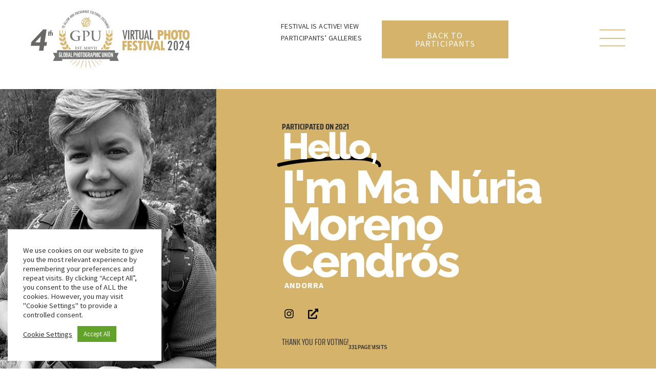

--- FILE ---
content_type: text/html; charset=UTF-8
request_url: https://festival.gpuphoto.com/participants/ma-nuria-moreno-cendros/
body_size: 21505
content:
<!doctype html><html lang="en-US"><head><meta charset="UTF-8"><meta name="viewport" content="width=device-width, initial-scale=1"><link rel="profile" href="https://gmpg.org/xfn/11"><meta name='robots' content='index, follow, max-image-preview:large, max-snippet:-1, max-video-preview:-1' /><link media="all" href="https://festival.gpuphoto.com/wp-content/cache/autoptimize/css/autoptimize_00ae4853ceebddc357b6b8aaff1c1079.css" rel="stylesheet"><title>Ma Núria Moreno Cendrós - Virtual GPU Photo Festival - GLOBAL PHOTOGRAPHIC UNION</title><link rel="canonical" href="https://festival.gpuphoto.com/participants/ma-nuria-moreno-cendros/" /><meta property="og:locale" content="en_US" /><meta property="og:type" content="article" /><meta property="og:title" content="Ma Núria Moreno Cendrós - Virtual GPU Photo Festival - GLOBAL PHOTOGRAPHIC UNION" /><meta property="og:description" content="My Portfolio, consists of 3 images that 2 of them are reinterpretations of characters from stories and legends, the 3rd is a reinterpretation of the beginning of the pandemic. The following 3 images are a small representation of 12 seasons photographed and following the Andorra Rugby. The last three are part of the series “Pai [&hellip;]" /><meta property="og:url" content="https://festival.gpuphoto.com/participants/ma-nuria-moreno-cendros/" /><meta property="og:site_name" content="Virtual GPU Photo Festival - GLOBAL PHOTOGRAPHIC UNION" /><meta property="article:publisher" content="https://www.facebook.com/gpuphoto" /><meta property="article:modified_time" content="2022-09-22T10:33:06+00:00" /><meta property="og:image" content="https://festival.gpuphoto.com/wp-content/uploads/participants/Ma%20Núria%20Moreno%20Cendrós/profile_Ma-Nuria.jpg" /><meta property="og:image:width" content="690" /><meta property="og:image:height" content="1000" /><meta property="og:image:type" content="image/jpeg" /> <script type="application/ld+json" class="yoast-schema-graph">{"@context":"https://schema.org","@graph":[{"@type":"WebPage","@id":"https://festival.gpuphoto.com/participants/ma-nuria-moreno-cendros/","url":"https://festival.gpuphoto.com/participants/ma-nuria-moreno-cendros/","name":"Ma Núria Moreno Cendrós - Virtual GPU Photo Festival - GLOBAL PHOTOGRAPHIC UNION","isPartOf":{"@id":"https://festival.gpuphoto.com/#website"},"primaryImageOfPage":{"@id":"https://festival.gpuphoto.com/participants/ma-nuria-moreno-cendros/#primaryimage"},"image":{"@id":"https://festival.gpuphoto.com/participants/ma-nuria-moreno-cendros/#primaryimage"},"thumbnailUrl":"https://festival.gpuphoto.com/wp-content/uploads/participants/Ma Núria Moreno Cendrós/profile_Ma-Nuria.jpg","datePublished":"2021-09-22T19:39:05+00:00","dateModified":"2022-09-22T10:33:06+00:00","breadcrumb":{"@id":"https://festival.gpuphoto.com/participants/ma-nuria-moreno-cendros/#breadcrumb"},"inLanguage":"en-US","potentialAction":[{"@type":"ReadAction","target":["https://festival.gpuphoto.com/participants/ma-nuria-moreno-cendros/"]}]},{"@type":"ImageObject","inLanguage":"en-US","@id":"https://festival.gpuphoto.com/participants/ma-nuria-moreno-cendros/#primaryimage","url":"https://festival.gpuphoto.com/wp-content/uploads/participants/Ma Núria Moreno Cendrós/profile_Ma-Nuria.jpg","contentUrl":"https://festival.gpuphoto.com/wp-content/uploads/participants/Ma Núria Moreno Cendrós/profile_Ma-Nuria.jpg","width":690,"height":1000,"caption":"Ma Núria Moreno Cendrós"},{"@type":"BreadcrumbList","@id":"https://festival.gpuphoto.com/participants/ma-nuria-moreno-cendros/#breadcrumb","itemListElement":[{"@type":"ListItem","position":1,"name":"Participants","item":"https://festival.gpuphoto.com/participants/"},{"@type":"ListItem","position":2,"name":"Ma Núria Moreno Cendrós"}]},{"@type":"WebSite","@id":"https://festival.gpuphoto.com/#website","url":"https://festival.gpuphoto.com/","name":"1st Virtual GPU Photo Festival 2021 - GLOBAL PHOTOGRAPHIC UNION","description":"","publisher":{"@id":"https://festival.gpuphoto.com/#organization"},"potentialAction":[{"@type":"SearchAction","target":{"@type":"EntryPoint","urlTemplate":"https://festival.gpuphoto.com/?s={search_term_string}"},"query-input":{"@type":"PropertyValueSpecification","valueRequired":true,"valueName":"search_term_string"}}],"inLanguage":"en-US"},{"@type":"Organization","@id":"https://festival.gpuphoto.com/#organization","name":"1st Virtual GPU Photo Festival 2021 - GLOBAL PHOTOGRAPHIC UNION","url":"https://festival.gpuphoto.com/","logo":{"@type":"ImageObject","inLanguage":"en-US","@id":"https://festival.gpuphoto.com/#/schema/logo/image/","url":"https://festival.gpuphoto.com/wp-content/uploads/2021/08/gpu-festival-plain-color-1.png","contentUrl":"https://festival.gpuphoto.com/wp-content/uploads/2021/08/gpu-festival-plain-color-1.png","width":1481,"height":360,"caption":"1st Virtual GPU Photo Festival 2021 - GLOBAL PHOTOGRAPHIC UNION"},"image":{"@id":"https://festival.gpuphoto.com/#/schema/logo/image/"},"sameAs":["https://www.facebook.com/gpuphoto","https://www.instagram.com/gpu.photo/"]}]}</script> <link rel="alternate" type="application/rss+xml" title="Virtual GPU Photo Festival - GLOBAL PHOTOGRAPHIC UNION &raquo; Feed" href="https://festival.gpuphoto.com/feed/" /><link rel='stylesheet' id='dashicons-css' href='https://festival.gpuphoto.com/wp-includes/css/dashicons.min.css' media='all' /><style id='elementor-frontend-inline-css'>.elementor-8028 .elementor-element.elementor-element-844f602:not(.elementor-motion-effects-element-type-background), .elementor-8028 .elementor-element.elementor-element-844f602 > .elementor-motion-effects-container > .elementor-motion-effects-layer{background-image:url("https://festival.gpuphoto.com/wp-content/uploads/participants/Ma Núria Moreno Cendrós/profile_Ma-Nuria.jpg");}</style><link rel='stylesheet' id='elementor-post-24-css' href='https://festival.gpuphoto.com/wp-content/cache/autoptimize/css/autoptimize_single_6eb0dddb6cd6e7f9654317ce18087dad.css' media='all' /><link rel='stylesheet' id='elementor-post-2578-css' href='https://festival.gpuphoto.com/wp-content/cache/autoptimize/css/autoptimize_single_992f934962d7d938270fa8b598d41a26.css' media='all' /><link rel='stylesheet' id='elementor-post-1204-css' href='https://festival.gpuphoto.com/wp-content/cache/autoptimize/css/autoptimize_single_ab76803d517f48f3c1ebf5acde53fc09.css' media='all' /><link rel='stylesheet' id='elementor-post-8028-css' href='https://festival.gpuphoto.com/wp-content/cache/autoptimize/css/autoptimize_single_158e367585e34309a2e899463159b58d.css' media='all' /><link rel='stylesheet' id='elementor-post-456-css' href='https://festival.gpuphoto.com/wp-content/cache/autoptimize/css/autoptimize_single_9f0c7027aebefefe92c850bd3794f6cc.css' media='all' /><link rel='stylesheet' id='elementor-post-451-css' href='https://festival.gpuphoto.com/wp-content/cache/autoptimize/css/autoptimize_single_d6e1186662d1759049fa24a3ffdff273.css' media='all' /><link rel='stylesheet' id='elementor-post-2447-css' href='https://festival.gpuphoto.com/wp-content/cache/autoptimize/css/autoptimize_single_d5d257402e178f342dfe076e6eb3c40d.css' media='all' /><link rel='stylesheet' id='elementor-post-2712-css' href='https://festival.gpuphoto.com/wp-content/cache/autoptimize/css/autoptimize_single_5a11930db290b810deaa4c7e2a66f347.css' media='all' /><link rel='stylesheet' id='elementor-post-7553-css' href='https://festival.gpuphoto.com/wp-content/cache/autoptimize/css/autoptimize_single_3cc864af43e12dc4fc4727c2f2ac03cc.css' media='all' /><link rel='stylesheet' id='elementor-post-7984-css' href='https://festival.gpuphoto.com/wp-content/cache/autoptimize/css/autoptimize_single_bc37ac911a0a49627ec323fd246520c2.css' media='all' /><link rel='stylesheet' id='elementor-gf-local-sairacondensed-css' href='https://festival.gpuphoto.com/wp-content/cache/autoptimize/css/autoptimize_single_d56e96c776cdfd388372c4a3b65b62d6.css' media='all' /><link rel='stylesheet' id='elementor-gf-local-sairaextracondensed-css' href='https://festival.gpuphoto.com/wp-content/cache/autoptimize/css/autoptimize_single_66ab545746b7afe28f6c2df57194de3f.css' media='all' /><link rel='stylesheet' id='elementor-gf-local-sourcesanspro-css' href='https://festival.gpuphoto.com/wp-content/cache/autoptimize/css/autoptimize_single_1ba7ac9a063eaf8fa8573b9bc18d48fd.css' media='all' /><link rel='stylesheet' id='elementor-gf-local-poppins-css' href='https://festival.gpuphoto.com/wp-content/cache/autoptimize/css/autoptimize_single_8f3d13ca34c72c7bed07e96923552709.css' media='all' /><link rel='stylesheet' id='elementor-gf-local-raleway-css' href='https://festival.gpuphoto.com/wp-content/cache/autoptimize/css/autoptimize_single_5ff6b00f89ada163a412a1633db52b5b.css' media='all' /> <script src="https://festival.gpuphoto.com/wp-includes/js/jquery/jquery.min.js" id="jquery-core-js"></script> <script id="cookie-law-info-js-extra">var Cli_Data = {"nn_cookie_ids":["CookieLawInfoConsent","cookielawinfo-checkbox-advertisement","CaosGtag_ga","cookielawinfo-checkbox-functional","pvc_visits[0]","cookielawinfo-checkbox-necessary","cookielawinfo-checkbox-performance","cookielawinfo-checkbox-analytics","cookielawinfo-checkbox-others","elementor","fr","_fbp","CaosGtag_ga_KLKYG5GPBE","_ga_KLKYG5GPBE","_ga"],"cookielist":[],"non_necessary_cookies":{"necessary":["CookieLawInfoConsent","elementor"],"analytics":["CaosGtag_ga_KLKYG5GPBE","_ga_KLKYG5GPBE","_ga"],"others":["CaosGtag_ga","pvc_visits[0]"],"advertisement":["fr","_fbp"]},"ccpaEnabled":"","ccpaRegionBased":"","ccpaBarEnabled":"","strictlyEnabled":["necessary","obligatoire"],"ccpaType":"gdpr","js_blocking":"1","custom_integration":"","triggerDomRefresh":"","secure_cookies":""};
var cli_cookiebar_settings = {"animate_speed_hide":"500","animate_speed_show":"500","background":"#FFF","border":"#b1a6a6c2","border_on":"","button_1_button_colour":"#61a229","button_1_button_hover":"#4e8221","button_1_link_colour":"#fff","button_1_as_button":"1","button_1_new_win":"","button_2_button_colour":"#333","button_2_button_hover":"#292929","button_2_link_colour":"#444","button_2_as_button":"","button_2_hidebar":"","button_3_button_colour":"#dedfe0","button_3_button_hover":"#b2b2b3","button_3_link_colour":"#333333","button_3_as_button":"1","button_3_new_win":"","button_4_button_colour":"#dedfe0","button_4_button_hover":"#b2b2b3","button_4_link_colour":"#333333","button_4_as_button":"","button_7_button_colour":"#61a229","button_7_button_hover":"#4e8221","button_7_link_colour":"#fff","button_7_as_button":"1","button_7_new_win":"","font_family":"inherit","header_fix":"","notify_animate_hide":"1","notify_animate_show":"","notify_div_id":"#cookie-law-info-bar","notify_position_horizontal":"left","notify_position_vertical":"bottom","scroll_close":"","scroll_close_reload":"","accept_close_reload":"1","reject_close_reload":"1","showagain_tab":"","showagain_background":"#fff","showagain_border":"#000","showagain_div_id":"#cookie-law-info-again","showagain_x_position":"100px","text":"#333333","show_once_yn":"","show_once":"10000","logging_on":"","as_popup":"","popup_overlay":"1","bar_heading_text":"","cookie_bar_as":"widget","popup_showagain_position":"bottom-right","widget_position":"left"};
var log_object = {"ajax_url":"https:\/\/festival.gpuphoto.com\/wp-admin\/admin-ajax.php"};</script> <script id="ecs_ajax_load-js-extra">var ecs_ajax_params = {"ajaxurl":"https:\/\/festival.gpuphoto.com\/wp-admin\/admin-ajax.php","posts":"{\"page\":0,\"participants\":\"ma-nuria-moreno-cendros\",\"post_type\":\"participants\",\"name\":\"ma-nuria-moreno-cendros\",\"error\":\"\",\"m\":\"\",\"p\":0,\"post_parent\":\"\",\"subpost\":\"\",\"subpost_id\":\"\",\"attachment\":\"\",\"attachment_id\":0,\"pagename\":\"\",\"page_id\":0,\"second\":\"\",\"minute\":\"\",\"hour\":\"\",\"day\":0,\"monthnum\":0,\"year\":0,\"w\":0,\"category_name\":\"\",\"tag\":\"\",\"cat\":\"\",\"tag_id\":\"\",\"author\":\"\",\"author_name\":\"\",\"feed\":\"\",\"tb\":\"\",\"paged\":0,\"meta_key\":\"\",\"meta_value\":\"\",\"preview\":\"\",\"s\":\"\",\"sentence\":\"\",\"title\":\"\",\"fields\":\"\",\"menu_order\":\"\",\"embed\":\"\",\"category__in\":[],\"category__not_in\":[],\"category__and\":[],\"post__in\":[],\"post__not_in\":[],\"post_name__in\":[],\"tag__in\":[],\"tag__not_in\":[],\"tag__and\":[],\"tag_slug__in\":[],\"tag_slug__and\":[],\"post_parent__in\":[],\"post_parent__not_in\":[],\"author__in\":[],\"author__not_in\":[],\"search_columns\":[],\"ignore_sticky_posts\":false,\"suppress_filters\":false,\"cache_results\":true,\"update_post_term_cache\":true,\"update_menu_item_cache\":false,\"lazy_load_term_meta\":true,\"update_post_meta_cache\":true,\"posts_per_page\":999,\"nopaging\":false,\"comments_per_page\":\"50\",\"no_found_rows\":false,\"order\":\"DESC\"}"};</script> <link rel="https://api.w.org/" href="https://festival.gpuphoto.com/wp-json/" /><link rel="alternate" title="JSON" type="application/json" href="https://festival.gpuphoto.com/wp-json/wp/v2/participants/3157" /><link rel="EditURI" type="application/rsd+xml" title="RSD" href="https://festival.gpuphoto.com/xmlrpc.php?rsd" /><link rel='shortlink' href='https://festival.gpuphoto.com/?p=3157' /><link rel="alternate" title="oEmbed (JSON)" type="application/json+oembed" href="https://festival.gpuphoto.com/wp-json/oembed/1.0/embed?url=https%3A%2F%2Ffestival.gpuphoto.com%2Fparticipants%2Fma-nuria-moreno-cendros%2F" /><link rel="alternate" title="oEmbed (XML)" type="text/xml+oembed" href="https://festival.gpuphoto.com/wp-json/oembed/1.0/embed?url=https%3A%2F%2Ffestival.gpuphoto.com%2Fparticipants%2Fma-nuria-moreno-cendros%2F&#038;format=xml" /><meta name="generator" content="performance-lab 4.0.0; plugins: webp-uploads"><meta name="generator" content="webp-uploads 2.6.0"> <script type="text/javascript" async="async" defer="defer">jQuery(document).ready(function(){	
  //jQuery(window).on('load', function () {
		jQuery('.elementor-social-icons-wrapper a.elementor-icon.elementor-social-icon').each(function() {
			if ((jQuery(this).attr('href') === '' ) || (jQuery(this).attr('href') === undefined)) {
			jQuery(this).parent().hide();
			} 
	});
});</script>  <script async src="https://www.googletagmanager.com/gtag/js?id=G-KLKYG5GPBE"></script> <script>window.dataLayer = window.dataLayer || [];
  function gtag(){dataLayer.push(arguments);}
  gtag('js', new Date());

  gtag('config', 'G-KLKYG5GPBE');</script> <meta name="facebook-domain-verification" content="y4fhzg6c4snl1q9b1b7ms2sxmcl48y" /> <script type="text/javascript">jQuery(document).ready(function(){
		jQuery('#menu_toggle').click(function() {
			//console.log(this);
			//console.log(jQuery('#menu_toggle svg'));			
  		jQuery('#menu_toggle svg').toggleClass('active');
		});		
});</script> <link rel="icon" href="https://festival.gpuphoto.com/wp-content/uploads/2021/08/globe-gpu-icon-150x150.png" sizes="32x32" /><link rel="icon" href="https://festival.gpuphoto.com/wp-content/uploads/2021/08/globe-gpu-icon-300x300.png" sizes="192x192" /><link rel="apple-touch-icon" href="https://festival.gpuphoto.com/wp-content/uploads/2021/08/globe-gpu-icon-300x300.png" /><meta name="msapplication-TileImage" content="https://festival.gpuphoto.com/wp-content/uploads/2021/08/globe-gpu-icon-300x300.png" /></head><body class="participants-template-default single single-participants postid-3157 single-format-standard wp-custom-logo locale-en-us elementor-default elementor-kit-24 elementor-page-8028"> <a class="skip-link screen-reader-text" href="#content">Skip to content</a><header data-elementor-type="header" data-elementor-id="2578" class="elementor elementor-2578 elementor-location-header" data-elementor-post-type="elementor_library"><div class="elementor-element elementor-element-e23f56c e-flex e-con-boxed e-con e-parent" data-id="e23f56c" data-element_type="container" id="header_sticky" data-settings="{&quot;sticky&quot;:&quot;top&quot;,&quot;sticky_effects_offset&quot;:60,&quot;sticky_on&quot;:[&quot;desktop&quot;,&quot;tablet&quot;],&quot;sticky_offset&quot;:0,&quot;sticky_anchor_link_offset&quot;:0}"><div class="e-con-inner"><div class="elementor-element elementor-element-141f357 sitelogo elementor-widget-tablet__width-initial elementor-widget elementor-widget-ee-inline-svg" data-id="141f357" data-element_type="widget" data-settings="{&quot;svg&quot;:{&quot;url&quot;:&quot;https:\/\/festival.gpuphoto.com\/wp-content\/uploads\/2024\/09\/4th-gpu-festival2024-logo-min.svg&quot;,&quot;id&quot;:14652,&quot;size&quot;:&quot;&quot;,&quot;alt&quot;:&quot;&quot;,&quot;source&quot;:&quot;library&quot;},&quot;link&quot;:{&quot;url&quot;:&quot;\/&quot;,&quot;is_external&quot;:&quot;&quot;,&quot;nofollow&quot;:&quot;&quot;,&quot;custom_attributes&quot;:&quot;&quot;},&quot;maintain_ratio&quot;:&quot;yes&quot;,&quot;remove_inline_css&quot;:&quot;yes&quot;}" data-widget_type="ee-inline-svg.default"><div class="elementor-widget-container"><div class="ee-inline-svg-wrapper"> <a class="ee-inline-svg" data-url="https://festival.gpuphoto.com/wp-content/uploads/2024/09/4th-gpu-festival2024-logo-min.svg" href="/"></a></div></div></div><div class="elementor-element elementor-element-317964d elementor-hidden-mobile e-con-full e-flex e-con e-child" data-id="317964d" data-element_type="container"><div class="elementor-element elementor-element-5557e0e elementor-widget__width-initial elementor-widget elementor-widget-text-editor" data-id="5557e0e" data-element_type="widget" data-widget_type="text-editor.default"><div class="elementor-widget-container"><p>Festival is active! View participants’ galleries</p></div></div><div class="elementor-element elementor-element-6a70121 elementor-align-right elementor-mobile-align-right elementor-widget__width-auto elementor-widget elementor-widget-button" data-id="6a70121" data-element_type="widget" data-widget_type="button.default"><div class="elementor-widget-container"><div class="elementor-button-wrapper"> <a class="elementor-button elementor-button-link elementor-size-lg" href="/festival-2024/"> <span class="elementor-button-content-wrapper"> <span class="elementor-button-text">Back to Participants</span> </span> </a></div></div></div></div><div class="elementor-element elementor-element-cb8e18b elementor-view-default elementor-widget elementor-widget-icon" data-id="cb8e18b" data-element_type="widget" data-widget_type="icon.default"><div class="elementor-widget-container"><div class="elementor-icon-wrapper"> <a class="elementor-icon" href="#elementor-action%3Aaction%3Dpopup%3Aopen%26settings%3DeyJpZCI6IjQ1NiIsInRvZ2dsZSI6ZmFsc2V9"> <svg xmlns="http://www.w3.org/2000/svg" id="a7dd7331-c894-4b1f-9581-8ae124128acb" data-name="Layer 1" viewBox="0 0 57.3711 37.6294"><rect y="35.6294" width="57.3711" height="2"></rect><rect y="19.1851" width="57.3711" height="2"></rect><rect width="57.3711" height="2"></rect></svg> </a></div></div></div></div></div><div class="elementor-element elementor-element-07a63a6 e-con-full elementor-hidden-desktop elementor-hidden-tablet e-flex e-con e-parent" data-id="07a63a6" data-element_type="container" data-settings="{&quot;sticky&quot;:&quot;top&quot;,&quot;sticky_effects_offset&quot;:60,&quot;sticky_on&quot;:[&quot;desktop&quot;,&quot;tablet&quot;],&quot;sticky_offset&quot;:0,&quot;sticky_anchor_link_offset&quot;:0}"><div class="elementor-element elementor-element-fee3c6f elementor-widget__width-initial elementor-widget-mobile__width-initial elementor-widget elementor-widget-text-editor" data-id="fee3c6f" data-element_type="widget" data-widget_type="text-editor.default"><div class="elementor-widget-container"><p>Festival is active! View participants’ galleries</p></div></div><div class="elementor-element elementor-element-42ac800 elementor-align-right elementor-mobile-align-right elementor-widget__width-auto elementor-widget-mobile__width-initial elementor-widget elementor-widget-button" data-id="42ac800" data-element_type="widget" data-widget_type="button.default"><div class="elementor-widget-container"><div class="elementor-button-wrapper"> <a class="elementor-button elementor-button-link elementor-size-lg" href="/festival-2023/"> <span class="elementor-button-content-wrapper"> <span class="elementor-button-text">Back to Participants</span> </span> </a></div></div></div></div></header><div data-elementor-type="single-page" data-elementor-id="8028" class="elementor elementor-8028 elementor-location-single post-3157 participants type-participants status-publish format-standard has-post-thumbnail hentry category-69 tag-andorra" data-elementor-post-type="elementor_library"><div class="elementor-element elementor-element-6ebf601 e-flex e-con-boxed e-con e-parent" data-id="6ebf601" data-element_type="container"><div class="e-con-inner"><div class="elementor-element elementor-element-844f602 e-con-full e-flex e-con e-child" data-id="844f602" data-element_type="container" data-settings="{&quot;background_motion_fx_motion_fx_scrolling&quot;:&quot;yes&quot;,&quot;background_motion_fx_scale_effect&quot;:&quot;yes&quot;,&quot;background_background&quot;:&quot;classic&quot;,&quot;background_motion_fx_scale_direction&quot;:&quot;out-in&quot;,&quot;background_motion_fx_scale_speed&quot;:{&quot;unit&quot;:&quot;px&quot;,&quot;size&quot;:4,&quot;sizes&quot;:[]},&quot;background_motion_fx_scale_range&quot;:{&quot;unit&quot;:&quot;%&quot;,&quot;size&quot;:&quot;&quot;,&quot;sizes&quot;:{&quot;start&quot;:20,&quot;end&quot;:80}},&quot;background_motion_fx_devices&quot;:[&quot;desktop&quot;,&quot;tablet&quot;,&quot;mobile&quot;]}"><div class="elementor-element elementor-element-02ea2dd elementor-widget elementor-widget-spacer" data-id="02ea2dd" data-element_type="widget" data-widget_type="spacer.default"><div class="elementor-widget-container"><div class="elementor-spacer"><div class="elementor-spacer-inner"></div></div></div></div></div><div class="elementor-element elementor-element-6e14700 e-con-full e-flex e-con e-child" data-id="6e14700" data-element_type="container" data-settings="{&quot;background_background&quot;:&quot;classic&quot;}"><div class="elementor-element elementor-element-35c84bc elementor-invisible elementor-widget elementor-widget-heading" data-id="35c84bc" data-element_type="widget" data-settings="{&quot;_animation&quot;:&quot;fadeIn&quot;}" data-widget_type="heading.default"><div class="elementor-widget-container"><h2 class="elementor-heading-title elementor-size-default">Participated on <a href="https://festival.gpuphoto.com/category/2021/" rel="tag">2021</a></h2></div></div><div class="elementor-element elementor-element-5ea958d elementor-headline--style-highlight elementor-widget elementor-widget-animated-headline" data-id="5ea958d" data-element_type="widget" data-settings="{&quot;marker&quot;:&quot;underline&quot;,&quot;highlighted_text&quot;:&quot;Hello,&quot;,&quot;headline_style&quot;:&quot;highlight&quot;,&quot;loop&quot;:&quot;yes&quot;,&quot;highlight_animation_duration&quot;:1200,&quot;highlight_iteration_delay&quot;:8000}" data-widget_type="animated-headline.default"><div class="elementor-widget-container"><p class="elementor-headline"> <span class="elementor-headline-dynamic-wrapper elementor-headline-text-wrapper"> <span class="elementor-headline-dynamic-text elementor-headline-text-active">Hello,</span> </span></p></div></div><div class="elementor-element elementor-element-ecd41bc elementor-widget elementor-widget-heading" data-id="ecd41bc" data-element_type="widget" data-widget_type="heading.default"><div class="elementor-widget-container"><h1 class="elementor-heading-title elementor-size-default">I'm Ma Núria Moreno Cendrós</h1></div></div><div class="elementor-element elementor-element-2a5c716 elementor-align-left elementor-mobile-align-center elementor-widget elementor-widget-post-info" data-id="2a5c716" data-element_type="widget" data-widget_type="post-info.default"><div class="elementor-widget-container"><ul class="elementor-inline-items elementor-icon-list-items elementor-post-info"><li class="elementor-icon-list-item elementor-repeater-item-424a5e2 elementor-inline-item" itemprop="about"> <span class="elementor-icon-list-text elementor-post-info__item elementor-post-info__item--type-terms"> <span class="elementor-post-info__terms-list"> <span class="elementor-post-info__terms-list-item">Andorra</span> </span> </span></li></ul></div></div><div class="elementor-element elementor-element-d9c6b22 elementor-shape-circle e-grid-align-left e-grid-align-tablet-left e-grid-align-mobile-center elementor-grid-0 elementor-invisible elementor-widget elementor-widget-social-icons" data-id="d9c6b22" data-element_type="widget" data-settings="{&quot;_animation&quot;:&quot;fadeIn&quot;,&quot;_animation_delay&quot;:1000}" data-widget_type="social-icons.default"><div class="elementor-widget-container"><div class="elementor-social-icons-wrapper elementor-grid" role="list"> <span class="elementor-grid-item" role="listitem"> <a class="elementor-icon elementor-social-icon elementor-social-icon-facebook-square elementor-repeater-item-dqxq0ke" target="_blank"> <span class="elementor-screen-only">Facebook-square</span> <svg aria-hidden="true" class="e-font-icon-svg e-fab-facebook-square" viewBox="0 0 448 512" xmlns="http://www.w3.org/2000/svg"><path d="M400 32H48A48 48 0 0 0 0 80v352a48 48 0 0 0 48 48h137.25V327.69h-63V256h63v-54.64c0-62.15 37-96.48 93.67-96.48 27.14 0 55.52 4.84 55.52 4.84v61h-31.27c-30.81 0-40.42 19.12-40.42 38.73V256h68.78l-11 71.69h-57.78V480H400a48 48 0 0 0 48-48V80a48 48 0 0 0-48-48z"></path></svg> </a> </span> <span class="elementor-grid-item" role="listitem"> <a class="elementor-icon elementor-social-icon elementor-social-icon-instagram elementor-repeater-item-75lm9nf" href="https://www.instagram.com/manuria/" target="_blank"> <span class="elementor-screen-only">Instagram</span> <svg aria-hidden="true" class="e-font-icon-svg e-fab-instagram" viewBox="0 0 448 512" xmlns="http://www.w3.org/2000/svg"><path d="M224.1 141c-63.6 0-114.9 51.3-114.9 114.9s51.3 114.9 114.9 114.9S339 319.5 339 255.9 287.7 141 224.1 141zm0 189.6c-41.1 0-74.7-33.5-74.7-74.7s33.5-74.7 74.7-74.7 74.7 33.5 74.7 74.7-33.6 74.7-74.7 74.7zm146.4-194.3c0 14.9-12 26.8-26.8 26.8-14.9 0-26.8-12-26.8-26.8s12-26.8 26.8-26.8 26.8 12 26.8 26.8zm76.1 27.2c-1.7-35.9-9.9-67.7-36.2-93.9-26.2-26.2-58-34.4-93.9-36.2-37-2.1-147.9-2.1-184.9 0-35.8 1.7-67.6 9.9-93.9 36.1s-34.4 58-36.2 93.9c-2.1 37-2.1 147.9 0 184.9 1.7 35.9 9.9 67.7 36.2 93.9s58 34.4 93.9 36.2c37 2.1 147.9 2.1 184.9 0 35.9-1.7 67.7-9.9 93.9-36.2 26.2-26.2 34.4-58 36.2-93.9 2.1-37 2.1-147.8 0-184.8zM398.8 388c-7.8 19.6-22.9 34.7-42.6 42.6-29.5 11.7-99.5 9-132.1 9s-102.7 2.6-132.1-9c-19.6-7.8-34.7-22.9-42.6-42.6-11.7-29.5-9-99.5-9-132.1s-2.6-102.7 9-132.1c7.8-19.6 22.9-34.7 42.6-42.6 29.5-11.7 99.5-9 132.1-9s102.7-2.6 132.1 9c19.6 7.8 34.7 22.9 42.6 42.6 11.7 29.5 9 99.5 9 132.1s2.7 102.7-9 132.1z"></path></svg> </a> </span> <span class="elementor-grid-item" role="listitem"> <a class="elementor-icon elementor-social-icon elementor-social-icon-twitter elementor-repeater-item-a1a1fd8" target="_blank"> <span class="elementor-screen-only">Twitter</span> <svg aria-hidden="true" class="e-font-icon-svg e-fab-twitter" viewBox="0 0 512 512" xmlns="http://www.w3.org/2000/svg"><path d="M459.37 151.716c.325 4.548.325 9.097.325 13.645 0 138.72-105.583 298.558-298.558 298.558-59.452 0-114.68-17.219-161.137-47.106 8.447.974 16.568 1.299 25.34 1.299 49.055 0 94.213-16.568 130.274-44.832-46.132-.975-84.792-31.188-98.112-72.772 6.498.974 12.995 1.624 19.818 1.624 9.421 0 18.843-1.3 27.614-3.573-48.081-9.747-84.143-51.98-84.143-102.985v-1.299c13.969 7.797 30.214 12.67 47.431 13.319-28.264-18.843-46.781-51.005-46.781-87.391 0-19.492 5.197-37.36 14.294-52.954 51.655 63.675 129.3 105.258 216.365 109.807-1.624-7.797-2.599-15.918-2.599-24.04 0-57.828 46.782-104.934 104.934-104.934 30.213 0 57.502 12.67 76.67 33.137 23.715-4.548 46.456-13.32 66.599-25.34-7.798 24.366-24.366 44.833-46.132 57.827 21.117-2.273 41.584-8.122 60.426-16.243-14.292 20.791-32.161 39.308-52.628 54.253z"></path></svg> </a> </span> <span class="elementor-grid-item" role="listitem"> <a class="elementor-icon elementor-social-icon elementor-social-icon-external-link-alt elementor-repeater-item-2a5fea3" href="https://f76cendrosand.blogspot.com/" target="_blank"> <span class="elementor-screen-only">External-link-alt</span> <svg aria-hidden="true" class="e-font-icon-svg e-fas-external-link-alt" viewBox="0 0 512 512" xmlns="http://www.w3.org/2000/svg"><path d="M432,320H400a16,16,0,0,0-16,16V448H64V128H208a16,16,0,0,0,16-16V80a16,16,0,0,0-16-16H48A48,48,0,0,0,0,112V464a48,48,0,0,0,48,48H400a48,48,0,0,0,48-48V336A16,16,0,0,0,432,320ZM488,0h-128c-21.37,0-32.05,25.91-17,41l35.73,35.73L135,320.37a24,24,0,0,0,0,34L157.67,377a24,24,0,0,0,34,0L435.28,133.32,471,169c15,15,41,4.5,41-17V24A24,24,0,0,0,488,0Z"></path></svg> </a> </span> <span class="elementor-grid-item" role="listitem"> <a class="elementor-icon elementor-social-icon elementor-social-icon-envelope elementor-repeater-item-9284ee3" target="_blank"> <span class="elementor-screen-only">Envelope</span> <svg aria-hidden="true" class="e-font-icon-svg e-far-envelope" viewBox="0 0 512 512" xmlns="http://www.w3.org/2000/svg"><path d="M464 64H48C21.49 64 0 85.49 0 112v288c0 26.51 21.49 48 48 48h416c26.51 0 48-21.49 48-48V112c0-26.51-21.49-48-48-48zm0 48v40.805c-22.422 18.259-58.168 46.651-134.587 106.49-16.841 13.247-50.201 45.072-73.413 44.701-23.208.375-56.579-31.459-73.413-44.701C106.18 199.465 70.425 171.067 48 152.805V112h416zM48 400V214.398c22.914 18.251 55.409 43.862 104.938 82.646 21.857 17.205 60.134 55.186 103.062 54.955 42.717.231 80.509-37.199 103.053-54.947 49.528-38.783 82.032-64.401 104.947-82.653V400H48z"></path></svg> </a> </span></div></div></div><div class="elementor-element elementor-element-f6f9201 e-con-full e-flex e-con e-child" data-id="f6f9201" data-element_type="container"><div class="elementor-element elementor-element-93cddee elementor-widget elementor-widget-heading" data-id="93cddee" data-element_type="widget" data-widget_type="heading.default"><div class="elementor-widget-container"><div class="elementor-heading-title elementor-size-default">Thank you for Voting!</div></div></div><div class="elementor-element elementor-element-ca6a704 elementor-widget elementor-widget-shortcode" data-id="ca6a704" data-element_type="widget" data-widget_type="shortcode.default"><div class="elementor-widget-container"><div class="elementor-shortcode"><p class='ccodes_visits'>331 page visits</p></div></div></div></div></div></div></div><div class="elementor-element elementor-element-dd67179 e-flex e-con-boxed e-con e-parent" data-id="dd67179" data-element_type="container"><div class="e-con-inner"><div class="elementor-element elementor-element-8b18705 e-con-full e-flex e-con e-child" data-id="8b18705" data-element_type="container"><div class="elementor-element elementor-element-fb4a458 elementor-widget elementor-widget-theme-post-content" data-id="fb4a458" data-element_type="widget" data-widget_type="theme-post-content.default"><div class="elementor-widget-container"><p><em>My Portfolio, consists of 3 images that 2 of them are reinterpretations of characters from stories and legends, the 3rd is a reinterpretation of the beginning of the pandemic. The following 3 images are a small representation of 12 seasons photographed and following the Andorra Rugby. The last three are part of the series “Pai una vida tarnquila” (&#8220;Father a quiet life&#8221;). And the last is part of the series “Emocions heroiques” (&#8220;Heroic Emotions&#8221;), It is a series of 12 images, through some comic book hero icons I reinterpret the icon through emotions.</em></p><p>I started my photographic adventure in 2004 in a self-taught way. In 2007 I started my training with different courses, seminars and workshops in Andorra, La Seu d&#8217;Urgell, Barcelona, Cerdanyola and Vilafranca del Penedès, with the help of photographers Montse Altimiras, Pep Aguareles, Òscar Domínguez, Joan Vendrell, Tino Soriano and Mireia Bordonada. I am currently taking creative photography workshops.</p><p>My photographic learning translates into more than 15 group exhibitions in Andorra, Cerdanyola, France, Buenos Aires, Georgia, India.</p><p>15 solo exhibitions between Andorra and Cerdanyola.</p><p><strong>They have also translated into international awards:</strong><br /> 2 FIAP Gold Medals (International Federation of Photographic Art), Sant Marino &#8211; Buenos Aires<br /> 2 Ribbon FIAP (International Federation of Photographic Art), Buenos Aires &#8211; Cerdanyola del Vallés<br /> 1 FCF Gold Medal (Catalan Federation of Photography), Cambrils<br /> 1 FAF Diploma (Andorran Federation of Photography)<br /> 1 Diploma FOTOESPORT2020, Reus<br /> 1 Honorable Mention UPA (Union of Photographers of Azerbaijan),<br /> 1 HM ribbon Serbia<br /> 1 Salon Mention Serbia<br /> 1 Honorable Mention IAAP (International Association of Art Photographers)<br /> 1 SAS Diploma (Shutterbug Art Society)<br /> 1 Diploma (V INTERNATIONAL CUBAN PHOTOGRAPHY EXHIBITION 2020)<br /> 1 CEF Honorable Mention (VI International Exhibition 65th anniversary afG)<br /> 1 JCM silver medal, India<br /> 1 JCM honorable mention, India<br /> 1 GPU HM, India<br /> 294 acceptances in national and international competitions in 24 countries.</p><p><strong>International Degrees:</strong><br /> 2019 AAFOCER* Artist Distinction* (Agrupació Foto-Cine Cerdanyola- Ripollet)<br /> 2020 AFCF Artist Distinction (Catalan Federation of Photography)<br /> 2020 GPU CROW1 (Global Photographic Union)<br /> 2021 AAFOCER*** Artist Distinction*** (Agrupació Foto-Cine Cerdanyola- Ripollet)<br /> 2021 EFCF Excellence Distinction (Catalan Federation of Photography)<br /> 2021 ACEF Artist Distinction (Confedreación Española de Fotografia)</p><p>I am now in a time of research into projects that refer to Emotional Value and more creative projects where various artistic disciplines merge.</p><p>https://f76cendrosand.wixsite.com/f76cendrosand</p></div></div><div class="elementor-element elementor-element-5bd5107 elementor-widget-mobile__width-inherit elementor-widget elementor-widget-text-editor" data-id="5bd5107" data-element_type="widget" data-widget_type="text-editor.default"><div class="elementor-widget-container"><p><a href="#vote">Vote for my work here!</a></p></div></div></div></div></div><div class="elementor-element elementor-element-8721435 e-flex e-con-boxed e-con e-parent" data-id="8721435" data-element_type="container"><div class="e-con-inner"><div class="elementor-element elementor-element-58180d2 elementor-widget elementor-widget-gallery" data-id="58180d2" data-element_type="widget" data-settings="{&quot;gallery_layout&quot;:&quot;justified&quot;,&quot;ideal_row_height&quot;:{&quot;unit&quot;:&quot;px&quot;,&quot;size&quot;:480,&quot;sizes&quot;:[]},&quot;overlay_title&quot;:&quot;title&quot;,&quot;ideal_row_height_mobile&quot;:{&quot;unit&quot;:&quot;px&quot;,&quot;size&quot;:280,&quot;sizes&quot;:[]},&quot;ideal_row_height_tablet&quot;:{&quot;unit&quot;:&quot;px&quot;,&quot;size&quot;:300,&quot;sizes&quot;:[]},&quot;gap&quot;:{&quot;unit&quot;:&quot;px&quot;,&quot;size&quot;:10,&quot;sizes&quot;:[]},&quot;gap_tablet&quot;:{&quot;unit&quot;:&quot;px&quot;,&quot;size&quot;:10,&quot;sizes&quot;:[]},&quot;gap_mobile&quot;:{&quot;unit&quot;:&quot;px&quot;,&quot;size&quot;:10,&quot;sizes&quot;:[]},&quot;link_to&quot;:&quot;file&quot;,&quot;overlay_background&quot;:&quot;yes&quot;,&quot;content_hover_animation&quot;:&quot;fade-in&quot;}" data-widget_type="gallery.default"><div class="elementor-widget-container"><div class="elementor-gallery__container"> <a class="e-gallery-item elementor-gallery-item elementor-animated-content" href="https://festival.gpuphoto.com/wp-content/uploads/participants/Ma%20Núria%20Moreno%20Cendrós/01-CAPUTXETA.jpg" data-elementor-open-lightbox="yes" data-elementor-lightbox-slideshow="58180d2" data-elementor-lightbox-title="DIPLOMA FAF 2019" data-e-action-hash="#elementor-action%3Aaction%3Dlightbox%26settings%[base64]%3D"><div class="e-gallery-image elementor-gallery-item__image" data-thumbnail="https://festival.gpuphoto.com/wp-content/uploads/participants/Ma Núria Moreno Cendrós/01-CAPUTXETA-768x576.jpg" data-width="768" data-height="576" aria-label="Ma Núria Moreno Cendrós - 01-CAPUTXETA" role="img" ></div><div class="elementor-gallery-item__overlay"></div><div class="elementor-gallery-item__content"><div class="elementor-gallery-item__title"> 01 CAPUTXETA</div></div> </a> <a class="e-gallery-item elementor-gallery-item elementor-animated-content" href="https://festival.gpuphoto.com/wp-content/uploads/participants/Ma%20Núria%20Moreno%20Cendrós/02-CARLEMANY.jpg" data-elementor-open-lightbox="yes" data-elementor-lightbox-slideshow="58180d2" data-elementor-lightbox-title="SERIE 
FINALISTA GAUDI 2019" data-e-action-hash="#elementor-action%3Aaction%3Dlightbox%26settings%[base64]%3D"><div class="e-gallery-image elementor-gallery-item__image" data-thumbnail="https://festival.gpuphoto.com/wp-content/uploads/participants/Ma Núria Moreno Cendrós/02-CARLEMANY-768x576.jpg" data-width="768" data-height="576" aria-label="Ma Núria Moreno Cendrós - 02-CARLEMANY" role="img" ></div><div class="elementor-gallery-item__overlay"></div><div class="elementor-gallery-item__content"><div class="elementor-gallery-item__title"> 02 CARLEMANY</div></div> </a> <a class="e-gallery-item elementor-gallery-item elementor-animated-content" href="https://festival.gpuphoto.com/wp-content/uploads/participants/Ma%20Núria%20Moreno%20Cendrós/03-EPIDEMIA.jpg" data-elementor-open-lightbox="yes" data-elementor-lightbox-slideshow="58180d2" data-elementor-lightbox-title="DIPLOMA CUBA 2020
FINALISTA:
- NEW ZELAND 2020
- MONTENEGRO 2020
- PANAMA 2020
- ANDORRA 2020" data-e-action-hash="#elementor-action%3Aaction%3Dlightbox%26settings%[base64]%3D%3D"><div class="e-gallery-image elementor-gallery-item__image" data-thumbnail="https://festival.gpuphoto.com/wp-content/uploads/participants/Ma Núria Moreno Cendrós/03-EPIDEMIA-768x1024.jpg" data-width="768" data-height="1024" aria-label="Ma Núria Moreno Cendrós - 03-EPIDEMIA" role="img" ></div><div class="elementor-gallery-item__overlay"></div><div class="elementor-gallery-item__content"><div class="elementor-gallery-item__title"> 03 EPIDEMIA</div></div> </a> <a class="e-gallery-item elementor-gallery-item elementor-animated-content" href="https://festival.gpuphoto.com/wp-content/uploads/participants/Ma%20Núria%20Moreno%20Cendrós/04-VESTUARI.jpg" data-elementor-open-lightbox="yes" data-elementor-lightbox-slideshow="58180d2" data-elementor-lightbox-title="RIBBON BLU FIAP - AFOTOREPORTER 2019
EXPOSICIÓ VISA POUR L&#039;IMAGE 2020
Biblioteca d’Humanitats de la UAB 2020
Biblioteca de Comunicació i Hemeroteca Central de la UAB 2020
FINALISTA:
-Montenegro 2020
-Serbia 2020
" data-e-action-hash="#elementor-action%3Aaction%3Dlightbox%26settings%[base64]%3D%3D"><div class="e-gallery-image elementor-gallery-item__image" data-thumbnail="https://festival.gpuphoto.com/wp-content/uploads/participants/Ma Núria Moreno Cendrós/04-VESTUARI-768x576.jpg" data-width="768" data-height="576" aria-label="Ma Núria Moreno Cendrós - 04-VESTUARI" role="img" ></div><div class="elementor-gallery-item__overlay"></div><div class="elementor-gallery-item__content"><div class="elementor-gallery-item__title"> 04 VESTUARI</div></div> </a> <a class="e-gallery-item elementor-gallery-item elementor-animated-content" href="https://festival.gpuphoto.com/wp-content/uploads/participants/Ma%20Núria%20Moreno%20Cendrós/05-4T-FINAL.jpg" data-elementor-open-lightbox="yes" data-elementor-lightbox-slideshow="58180d2" data-elementor-lightbox-title="FINALISTA
-Auckland, New Zealand 2020
-TORRETES 2020
" data-e-action-hash="#elementor-action%3Aaction%3Dlightbox%26settings%[base64]%3D%3D"><div class="e-gallery-image elementor-gallery-item__image" data-thumbnail="https://festival.gpuphoto.com/wp-content/uploads/participants/Ma Núria Moreno Cendrós/05-4T-FINAL-768x576.jpg" data-width="768" data-height="576" aria-label="Ma Núria Moreno Cendrós - 05-4T-FINAL" role="img" ></div><div class="elementor-gallery-item__overlay"></div><div class="elementor-gallery-item__content"><div class="elementor-gallery-item__title"> 05 4T FINAL</div></div> </a> <a class="e-gallery-item elementor-gallery-item elementor-animated-content" href="https://festival.gpuphoto.com/wp-content/uploads/participants/Ma%20Núria%20Moreno%20Cendrós/06-EDO.jpg" data-elementor-open-lightbox="yes" data-elementor-lightbox-slideshow="58180d2" data-elementor-lightbox-title="DIPLOMA FOTOSPORT 2020
FINALISTA:
-GEORGIA2020" data-e-action-hash="#elementor-action%3Aaction%3Dlightbox%26settings%[base64]%3D"><div class="e-gallery-image elementor-gallery-item__image" data-thumbnail="https://festival.gpuphoto.com/wp-content/uploads/participants/Ma Núria Moreno Cendrós/06-EDO-768x512.jpg" data-width="768" data-height="512" aria-label="Ma Núria Moreno Cendrós - 06-EDO" role="img" ></div><div class="elementor-gallery-item__overlay"></div><div class="elementor-gallery-item__content"><div class="elementor-gallery-item__title"> 06 EDO</div></div> </a> <a class="e-gallery-item elementor-gallery-item elementor-animated-content" href="https://festival.gpuphoto.com/wp-content/uploads/participants/Ma%20Núria%20Moreno%20Cendrós/07-PAI-E-ALFACE.jpg" data-elementor-open-lightbox="yes" data-elementor-lightbox-slideshow="58180d2" data-elementor-lightbox-title=" Narikala 2019 HM
" data-e-action-hash="#elementor-action%3Aaction%3Dlightbox%26settings%[base64]%3D"><div class="e-gallery-image elementor-gallery-item__image" data-thumbnail="https://festival.gpuphoto.com/wp-content/uploads/participants/Ma Núria Moreno Cendrós/07-PAI-E-ALFACE-768x1152.jpg" data-width="768" data-height="1152" aria-label="Ma Núria Moreno Cendrós - 07-PAI-E-ALFACE" role="img" ></div><div class="elementor-gallery-item__overlay"></div><div class="elementor-gallery-item__content"><div class="elementor-gallery-item__title"> 07 PAI E ALFACE</div></div> </a> <a class="e-gallery-item elementor-gallery-item elementor-animated-content" href="https://festival.gpuphoto.com/wp-content/uploads/participants/Ma%20Núria%20Moreno%20Cendrós/08-SOL-SOTA-LA-PLUJA.jpg" data-elementor-open-lightbox="yes" data-elementor-lightbox-slideshow="58180d2" data-elementor-lightbox-title="EXPOSICIÓ EL MILLOR AMIC  2016 ANDORRA LA VELLA
MEDALLA DAURADA FCF 2018 CAMBRILS
FINALISTA:
-BUENOS AIRES 2017
-REUS 2017
-ALMENARA 2018
-Detroit Digital International Salon of Photography 2021
" data-e-action-hash="#elementor-action%3Aaction%3Dlightbox%26settings%[base64]%3D%3D"><div class="e-gallery-image elementor-gallery-item__image" data-thumbnail="https://festival.gpuphoto.com/wp-content/uploads/participants/Ma Núria Moreno Cendrós/08-SOL-SOTA-LA-PLUJA-768x576.jpg" data-width="768" data-height="576" aria-label="Ma Núria Moreno Cendrós - 08-SOL-SOTA-LA-PLUJA" role="img" ></div><div class="elementor-gallery-item__overlay"></div><div class="elementor-gallery-item__content"><div class="elementor-gallery-item__title"> 08 SOL SOTA LA PLUJA</div></div> </a> <a class="e-gallery-item elementor-gallery-item elementor-animated-content" href="https://festival.gpuphoto.com/wp-content/uploads/participants/Ma%20Núria%20Moreno%20Cendrós/09-HUNTING.jpg" data-elementor-open-lightbox="yes" data-elementor-lightbox-slideshow="58180d2" data-elementor-lightbox-title="SERIE PAI UNA VIDA TRANQUIL·LA" data-e-action-hash="#elementor-action%3Aaction%3Dlightbox%26settings%[base64]"><div class="e-gallery-image elementor-gallery-item__image" data-thumbnail="https://festival.gpuphoto.com/wp-content/uploads/participants/Ma Núria Moreno Cendrós/09-HUNTING-768x576.jpg" data-width="768" data-height="576" aria-label="Ma Núria Moreno Cendrós - 09-HUNTING" role="img" ></div><div class="elementor-gallery-item__overlay"></div><div class="elementor-gallery-item__content"><div class="elementor-gallery-item__title"> 09 HUNTING</div></div> </a> <a class="e-gallery-item elementor-gallery-item elementor-animated-content" href="https://festival.gpuphoto.com/wp-content/uploads/participants/Ma%20Núria%20Moreno%20Cendrós/10_Civil-War.jpg" data-elementor-open-lightbox="yes" data-elementor-lightbox-slideshow="58180d2" data-elementor-lightbox-title="Col·lecció Emocions heroiques 20-21" data-e-action-hash="#elementor-action%3Aaction%3Dlightbox%26settings%[base64]%3D"><div class="e-gallery-image elementor-gallery-item__image" data-thumbnail="https://festival.gpuphoto.com/wp-content/uploads/participants/Ma Núria Moreno Cendrós/10_Civil-War-768x768.jpg" data-width="768" data-height="768" aria-label="Ma Núria Moreno Cendrós - 10_Civil-War" role="img" ></div><div class="elementor-gallery-item__overlay"></div><div class="elementor-gallery-item__content"><div class="elementor-gallery-item__title"> 10 Civil War</div></div> </a></div></div></div></div></div><div class="elementor-element elementor-element-f006a7a e-con-full e-flex e-con e-parent" data-id="f006a7a" data-element_type="container"><div class="elementor-element elementor-element-d529f79 elementor-widget elementor-widget-template" data-id="d529f79" data-element_type="widget" data-widget_type="template.default"><div class="elementor-widget-container"><div class="elementor-template"><div data-elementor-type="section" data-elementor-id="7978" class="elementor elementor-7978 elementor-location-single" data-elementor-post-type="elementor_library"><div class="elementor-element elementor-element-db4506b e-con-full e-flex e-con e-parent" data-id="db4506b" data-element_type="container"><div class="elementor-element elementor-element-a2d26f3 elementor-grid-1 elementor-grid-tablet-1 elementor-posts--thumbnail-top elementor-grid-mobile-1 elementor-widget elementor-widget-posts" data-id="a2d26f3" data-element_type="widget" data-settings="{&quot;custom_columns&quot;:&quot;1&quot;,&quot;custom_columns_tablet&quot;:&quot;1&quot;,&quot;custom_row_gap&quot;:{&quot;unit&quot;:&quot;px&quot;,&quot;size&quot;:0,&quot;sizes&quot;:[]},&quot;custom_row_gap_mobile&quot;:{&quot;unit&quot;:&quot;px&quot;,&quot;size&quot;:0,&quot;sizes&quot;:[]},&quot;custom_columns_mobile&quot;:&quot;1&quot;,&quot;custom_row_gap_tablet&quot;:{&quot;unit&quot;:&quot;px&quot;,&quot;size&quot;:&quot;&quot;,&quot;sizes&quot;:[]}}" data-widget_type="posts.custom"><div class="elementor-widget-container"><div class="ecs-posts elementor-posts-container elementor-posts   elementor-grid elementor-posts--skin-custom" data-settings="{&quot;current_page&quot;:1,&quot;max_num_pages&quot;:&quot;5&quot;,&quot;load_method&quot;:&quot;&quot;,&quot;widget_id&quot;:&quot;a2d26f3&quot;,&quot;post_id&quot;:3157,&quot;theme_id&quot;:7978,&quot;change_url&quot;:false,&quot;reinit_js&quot;:false}"><article id="post-16755" class="elementor-post elementor-grid-item ecs-post-loop post-16755 post type-post status-publish format-standard has-post-thumbnail hentry category-quotes"><style id="elementor-post-dynamic-7984">.elementor-7984 .elementor-element.elementor-element-791d65b:not(.elementor-motion-effects-element-type-background), .elementor-7984 .elementor-element.elementor-element-791d65b > .elementor-motion-effects-container > .elementor-motion-effects-layer{background-image:url("https://festival.gpuphoto.com/wp-content/uploads/2024/11/avendon_bgnd-jpg.webp");}</style><div data-elementor-type="loop" data-elementor-id="7984" class="elementor elementor-7984 elementor-location-single post-16755 post type-post status-publish format-standard has-post-thumbnail hentry category-quotes" data-elementor-post-type="elementor_library"><style>#post-16755 .elementor-7984 .elementor-element.elementor-element-791d65b:not(.elementor-motion-effects-element-type-background), #post-16755 .elementor-7984 .elementor-element.elementor-element-791d65b > .elementor-motion-effects-container > .elementor-motion-effects-layer{background-image: url("https://festival.gpuphoto.com/wp-content/uploads/2024/11/avendon_bgnd-jpg.webp");}</style><div class="elementor-element elementor-element-791d65b e-flex e-con-boxed e-con e-parent" data-id="791d65b" data-element_type="container" data-settings="{&quot;background_background&quot;:&quot;classic&quot;,&quot;background_motion_fx_motion_fx_scrolling&quot;:&quot;yes&quot;,&quot;background_motion_fx_translateY_effect&quot;:&quot;yes&quot;,&quot;background_motion_fx_translateY_speed&quot;:{&quot;unit&quot;:&quot;px&quot;,&quot;size&quot;:6,&quot;sizes&quot;:[]},&quot;background_motion_fx_translateY_affectedRange&quot;:{&quot;unit&quot;:&quot;%&quot;,&quot;size&quot;:&quot;&quot;,&quot;sizes&quot;:{&quot;start&quot;:35,&quot;end&quot;:100}},&quot;background_motion_fx_devices&quot;:[&quot;desktop&quot;,&quot;tablet&quot;]}"><div class="e-con-inner"><div class="elementor-element elementor-element-deb2875 animated-slow elementor-invisible elementor-widget elementor-widget-theme-post-excerpt" data-id="deb2875" data-element_type="widget" data-settings="{&quot;_animation&quot;:&quot;fadeIn&quot;,&quot;_animation_delay&quot;:300}" data-widget_type="theme-post-excerpt.default"><div class="elementor-widget-container"> “All photographs are accurate. None of them is the truth.”</div></div><div class="elementor-element elementor-element-1adc7f9 elementor-invisible elementor-widget elementor-widget-theme-post-title elementor-page-title elementor-widget-heading" data-id="1adc7f9" data-element_type="widget" data-settings="{&quot;_animation&quot;:&quot;fadeIn&quot;}" data-widget_type="theme-post-title.default"><div class="elementor-widget-container"><h3 class="elementor-heading-title elementor-size-default">-Richard Avedon-</h3></div></div></div></div></div></article></div></div></div></div></div></div></div></div></div></div><footer data-elementor-type="footer" data-elementor-id="1204" class="elementor elementor-1204 elementor-location-footer" data-elementor-post-type="elementor_library"><div class="elementor-element elementor-element-e030aa9 e-flex e-con-boxed e-con e-parent" data-id="e030aa9" data-element_type="container" data-settings="{&quot;background_background&quot;:&quot;classic&quot;,&quot;background_motion_fx_motion_fx_scrolling&quot;:&quot;yes&quot;,&quot;background_motion_fx_translateX_effect&quot;:&quot;yes&quot;,&quot;background_motion_fx_translateX_speed&quot;:{&quot;unit&quot;:&quot;px&quot;,&quot;size&quot;:4,&quot;sizes&quot;:[]},&quot;background_motion_fx_translateX_affectedRange&quot;:{&quot;unit&quot;:&quot;%&quot;,&quot;size&quot;:&quot;&quot;,&quot;sizes&quot;:{&quot;start&quot;:0,&quot;end&quot;:100}},&quot;background_motion_fx_devices&quot;:[&quot;desktop&quot;,&quot;tablet&quot;,&quot;mobile&quot;]}"><div class="e-con-inner"><div class="elementor-element elementor-element-d6768b0 e-con-full e-flex e-con e-child" data-id="d6768b0" data-element_type="container"><div class="elementor-element elementor-element-c7f5bc8 elementor-widget__width-initial elementor-widget elementor-widget-ee-inline-svg" data-id="c7f5bc8" data-element_type="widget" data-settings="{&quot;svg&quot;:{&quot;url&quot;:&quot;https:\/\/festival.gpuphoto.com\/wp-content\/uploads\/2021\/08\/gpu-photo.svg&quot;,&quot;id&quot;:7926,&quot;size&quot;:&quot;&quot;,&quot;alt&quot;:&quot;&quot;,&quot;source&quot;:&quot;library&quot;},&quot;link&quot;:{&quot;url&quot;:&quot;&quot;,&quot;is_external&quot;:&quot;&quot;,&quot;nofollow&quot;:&quot;&quot;,&quot;custom_attributes&quot;:&quot;&quot;},&quot;maintain_ratio&quot;:&quot;yes&quot;,&quot;remove_inline_css&quot;:&quot;yes&quot;}" data-widget_type="ee-inline-svg.default"><div class="elementor-widget-container"><div class="ee-inline-svg-wrapper"><div class="ee-inline-svg" data-url="https://festival.gpuphoto.com/wp-content/uploads/2021/08/gpu-photo.svg"></div></div></div></div><div class="elementor-element elementor-element-7a12c42 elementor-widget__width-initial elementor-widget elementor-widget-ee-inline-svg" data-id="7a12c42" data-element_type="widget" data-settings="{&quot;svg&quot;:{&quot;url&quot;:&quot;https:\/\/festival.gpuphoto.com\/wp-content\/uploads\/2024\/09\/4th-gpu-festival2024-plain-white-no-logo-min.svg&quot;,&quot;id&quot;:14650,&quot;size&quot;:&quot;&quot;,&quot;alt&quot;:&quot;&quot;,&quot;source&quot;:&quot;library&quot;},&quot;link&quot;:{&quot;url&quot;:&quot;https:\/\/festival.gpuphoto.com\/4th-virtual-festival\/&quot;,&quot;is_external&quot;:&quot;&quot;,&quot;nofollow&quot;:&quot;&quot;,&quot;custom_attributes&quot;:&quot;&quot;},&quot;maintain_ratio&quot;:&quot;yes&quot;,&quot;remove_inline_css&quot;:&quot;yes&quot;}" data-widget_type="ee-inline-svg.default"><div class="elementor-widget-container"><div class="ee-inline-svg-wrapper"> <a class="ee-inline-svg" data-url="https://festival.gpuphoto.com/wp-content/uploads/2024/09/4th-gpu-festival2024-plain-white-no-logo-min.svg" href="https://festival.gpuphoto.com/4th-virtual-festival/"></a></div></div></div><div class="elementor-element elementor-element-6b499b7 e-con-full e-flex elementor-invisible e-con e-child" data-id="6b499b7" data-element_type="container" data-settings="{&quot;animation&quot;:&quot;fadeIn&quot;}"><div class="elementor-element elementor-element-0856263 elementor-align-left elementor-widget__width-auto elementor-widget-mobile__width-inherit elementor-mobile-align-justify elementor-widget elementor-widget-button" data-id="0856263" data-element_type="widget" data-settings="{&quot;_animation&quot;:&quot;none&quot;}" data-widget_type="button.default"><div class="elementor-widget-container"><div class="elementor-button-wrapper"> <a class="elementor-button elementor-button-link elementor-size-xs" href="https://www.gpuphoto.com/about-gpu/representatives/" target="_blank"> <span class="elementor-button-content-wrapper"> <span class="elementor-button-text">GPU Representatives<br>in your country</span> </span> </a></div></div></div><div class="elementor-element elementor-element-3d2d34b elementor-align-left elementor-widget__width-auto elementor-tablet-align-left elementor-widget-mobile__width-inherit elementor-mobile-align-justify elementor-widget elementor-widget-button" data-id="3d2d34b" data-element_type="widget" data-settings="{&quot;_animation&quot;:&quot;none&quot;}" data-widget_type="button.default"><div class="elementor-widget-container"><div class="elementor-button-wrapper"> <a class="elementor-button elementor-button-link elementor-size-xs" href="https://www.gpuphoto.com/become-a-member-of-gpu/" target="_blank"> <span class="elementor-button-content-wrapper"> <span class="elementor-button-text">Become<br>a GPU member</span> </span> </a></div></div></div></div><div class="elementor-element elementor-element-20c9682 e-con-full e-flex elementor-invisible e-con e-child" data-id="20c9682" data-element_type="container" data-settings="{&quot;animation&quot;:&quot;fadeIn&quot;,&quot;animation_delay&quot;:500}"><div class="elementor-element elementor-element-39577c4 elementor-nav-menu--dropdown-none elementor-widget elementor-widget-nav-menu" data-id="39577c4" data-element_type="widget" data-settings="{&quot;layout&quot;:&quot;horizontal&quot;,&quot;submenu_icon&quot;:{&quot;value&quot;:&quot;&lt;svg aria-hidden=\&quot;true\&quot; class=\&quot;e-font-icon-svg e-fas-caret-down\&quot; viewBox=\&quot;0 0 320 512\&quot; xmlns=\&quot;http:\/\/www.w3.org\/2000\/svg\&quot;&gt;&lt;path d=\&quot;M31.3 192h257.3c17.8 0 26.7 21.5 14.1 34.1L174.1 354.8c-7.8 7.8-20.5 7.8-28.3 0L17.2 226.1C4.6 213.5 13.5 192 31.3 192z\&quot;&gt;&lt;\/path&gt;&lt;\/svg&gt;&quot;,&quot;library&quot;:&quot;fa-solid&quot;}}" data-widget_type="nav-menu.default"><div class="elementor-widget-container"><nav aria-label="Menu" class="elementor-nav-menu--main elementor-nav-menu__container elementor-nav-menu--layout-horizontal e--pointer-none"><ul id="menu-1-39577c4" class="elementor-nav-menu"><li class="menu-item menu-item-type-post_type menu-item-object-page menu-item-home menu-item-689"><a href="https://festival.gpuphoto.com/" class="elementor-item">Home</a></li><li class="menu-item menu-item-type-post_type menu-item-object-page menu-item-14661"><a href="https://festival.gpuphoto.com/4th-virtual-festival/" class="elementor-item">About Festival</a></li><li class="menu-item menu-item-type-post_type menu-item-object-page menu-item-12033"><a href="https://festival.gpuphoto.com/how-to-enter/" class="elementor-item">How to Enter</a></li><li class="menu-item menu-item-type-post_type menu-item-object-page menu-item-876"><a href="https://festival.gpuphoto.com/about-gpu/" class="elementor-item">About GPU</a></li><li class="menu-item menu-item-type-post_type menu-item-object-page menu-item-692"><a href="https://festival.gpuphoto.com/contact-3/" class="elementor-item">Contact</a></li></ul></nav><nav class="elementor-nav-menu--dropdown elementor-nav-menu__container" aria-hidden="true"><ul id="menu-2-39577c4" class="elementor-nav-menu"><li class="menu-item menu-item-type-post_type menu-item-object-page menu-item-home menu-item-689"><a href="https://festival.gpuphoto.com/" class="elementor-item" tabindex="-1">Home</a></li><li class="menu-item menu-item-type-post_type menu-item-object-page menu-item-14661"><a href="https://festival.gpuphoto.com/4th-virtual-festival/" class="elementor-item" tabindex="-1">About Festival</a></li><li class="menu-item menu-item-type-post_type menu-item-object-page menu-item-12033"><a href="https://festival.gpuphoto.com/how-to-enter/" class="elementor-item" tabindex="-1">How to Enter</a></li><li class="menu-item menu-item-type-post_type menu-item-object-page menu-item-876"><a href="https://festival.gpuphoto.com/about-gpu/" class="elementor-item" tabindex="-1">About GPU</a></li><li class="menu-item menu-item-type-post_type menu-item-object-page menu-item-692"><a href="https://festival.gpuphoto.com/contact-3/" class="elementor-item" tabindex="-1">Contact</a></li></ul></nav></div></div><div class="elementor-element elementor-element-fe13d1c elementor-nav-menu--dropdown-none elementor-widget elementor-widget-nav-menu" data-id="fe13d1c" data-element_type="widget" data-settings="{&quot;layout&quot;:&quot;horizontal&quot;,&quot;submenu_icon&quot;:{&quot;value&quot;:&quot;&lt;svg aria-hidden=\&quot;true\&quot; class=\&quot;e-font-icon-svg e-fas-caret-down\&quot; viewBox=\&quot;0 0 320 512\&quot; xmlns=\&quot;http:\/\/www.w3.org\/2000\/svg\&quot;&gt;&lt;path d=\&quot;M31.3 192h257.3c17.8 0 26.7 21.5 14.1 34.1L174.1 354.8c-7.8 7.8-20.5 7.8-28.3 0L17.2 226.1C4.6 213.5 13.5 192 31.3 192z\&quot;&gt;&lt;\/path&gt;&lt;\/svg&gt;&quot;,&quot;library&quot;:&quot;fa-solid&quot;}}" data-widget_type="nav-menu.default"><div class="elementor-widget-container"><nav aria-label="Menu" class="elementor-nav-menu--main elementor-nav-menu__container elementor-nav-menu--layout-horizontal e--pointer-none"><ul id="menu-1-fe13d1c" class="elementor-nav-menu"><li class="menu-item menu-item-type-post_type menu-item-object-page menu-item-privacy-policy menu-item-1122"><a rel="privacy-policy" href="https://festival.gpuphoto.com/privacy-policy/" class="elementor-item">Privacy Policy</a></li><li class="menu-item menu-item-type-post_type menu-item-object-page menu-item-1121"><a href="https://festival.gpuphoto.com/cookie-policy/" class="elementor-item">Cookie Policy</a></li><li class="cli_settings_button menu-item menu-item-type-custom menu-item-object-custom menu-item-1125"><a href="#" class="elementor-item elementor-item-anchor">Cookie Settings</a></li></ul></nav><nav class="elementor-nav-menu--dropdown elementor-nav-menu__container" aria-hidden="true"><ul id="menu-2-fe13d1c" class="elementor-nav-menu"><li class="menu-item menu-item-type-post_type menu-item-object-page menu-item-privacy-policy menu-item-1122"><a rel="privacy-policy" href="https://festival.gpuphoto.com/privacy-policy/" class="elementor-item" tabindex="-1">Privacy Policy</a></li><li class="menu-item menu-item-type-post_type menu-item-object-page menu-item-1121"><a href="https://festival.gpuphoto.com/cookie-policy/" class="elementor-item" tabindex="-1">Cookie Policy</a></li><li class="cli_settings_button menu-item menu-item-type-custom menu-item-object-custom menu-item-1125"><a href="#" class="elementor-item elementor-item-anchor" tabindex="-1">Cookie Settings</a></li></ul></nav></div></div></div></div></div></div><div class="elementor-element elementor-element-d35e422 e-flex e-con-boxed e-con e-parent" data-id="d35e422" data-element_type="container" data-settings="{&quot;background_background&quot;:&quot;classic&quot;}"><div class="e-con-inner"><div class="elementor-element elementor-element-358e943 elementor-widget elementor-widget-text-editor" data-id="358e943" data-element_type="widget" data-widget_type="text-editor.default"><div class="elementor-widget-container"> © 2026,  G.P.U., Global Photographic Union &#8211; All Rights Reserved</div></div></div></div></footer><div id="cookie-law-info-bar" data-nosnippet="true"><span><div class="cli-bar-container cli-style-v2"><div class="cli-bar-message">We use cookies on our website to give you the most relevant experience by remembering your preferences and repeat visits. By clicking “Accept All”, you consent to the use of ALL the cookies. However, you may visit "Cookie Settings" to provide a controlled consent.</div><div class="cli-bar-btn_container"><a role='button' class="cli_settings_button" style="margin:0px 5px 0px 0px">Cookie Settings</a><a id="wt-cli-accept-all-btn" role='button' data-cli_action="accept_all" class="wt-cli-element medium cli-plugin-button wt-cli-accept-all-btn cookie_action_close_header cli_action_button">Accept All</a></div></div></span></div><div id="cookie-law-info-again" data-nosnippet="true"><span id="cookie_hdr_showagain">Manage consent</span></div><div class="cli-modal" data-nosnippet="true" id="cliSettingsPopup" tabindex="-1" role="dialog" aria-labelledby="cliSettingsPopup" aria-hidden="true"><div class="cli-modal-dialog" role="document"><div class="cli-modal-content cli-bar-popup"> <button type="button" class="cli-modal-close" id="cliModalClose"> <svg class="" viewBox="0 0 24 24"><path d="M19 6.41l-1.41-1.41-5.59 5.59-5.59-5.59-1.41 1.41 5.59 5.59-5.59 5.59 1.41 1.41 5.59-5.59 5.59 5.59 1.41-1.41-5.59-5.59z"></path><path d="M0 0h24v24h-24z" fill="none"></path></svg> <span class="wt-cli-sr-only">Close</span> </button><div class="cli-modal-body"><div class="cli-container-fluid cli-tab-container"><div class="cli-row"><div class="cli-col-12 cli-align-items-stretch cli-px-0"><div class="cli-privacy-overview"><h4>Privacy Overview</h4><div class="cli-privacy-content"><div class="cli-privacy-content-text">This website uses cookies to improve your experience while you navigate through the website. Out of these, the cookies that are categorized as necessary are stored on your browser as they are essential for the working of basic functionalities of the website. We also use third-party cookies that help us analyze and understand how you use this website. These cookies will be stored in your browser only with your consent. You also have the option to opt-out of these cookies. But opting out of some of these cookies may affect your browsing experience.</div></div> <a class="cli-privacy-readmore" aria-label="Show more" role="button" data-readmore-text="Show more" data-readless-text="Show less"></a></div></div><div class="cli-col-12 cli-align-items-stretch cli-px-0 cli-tab-section-container"><div class="cli-tab-section"><div class="cli-tab-header"> <a role="button" tabindex="0" class="cli-nav-link cli-settings-mobile" data-target="necessary" data-toggle="cli-toggle-tab"> Necessary </a><div class="wt-cli-necessary-checkbox"> <input type="checkbox" class="cli-user-preference-checkbox"  id="wt-cli-checkbox-necessary" data-id="checkbox-necessary" checked="checked"  /> <label class="form-check-label" for="wt-cli-checkbox-necessary">Necessary</label></div> <span class="cli-necessary-caption">Always Enabled</span></div><div class="cli-tab-content"><div class="cli-tab-pane cli-fade" data-id="necessary"><div class="wt-cli-cookie-description"> Necessary cookies are absolutely essential for the website to function properly. These cookies ensure basic functionalities and security features of the website, anonymously.<table class="cookielawinfo-row-cat-table cookielawinfo-winter"><thead><tr><th class="cookielawinfo-column-1">Cookie</th><th class="cookielawinfo-column-3">Duration</th><th class="cookielawinfo-column-4">Description</th></tr></thead><tbody><tr class="cookielawinfo-row"><td class="cookielawinfo-column-1">cookielawinfo-checkbox-advertisement</td><td class="cookielawinfo-column-3">1 year</td><td class="cookielawinfo-column-4">Set by the GDPR Cookie Consent plugin, this cookie is used to record the user consent for the cookies in the "Advertisement" category .</td></tr><tr class="cookielawinfo-row"><td class="cookielawinfo-column-1">cookielawinfo-checkbox-analytics</td><td class="cookielawinfo-column-3">1 year</td><td class="cookielawinfo-column-4">Set by the GDPR Cookie Consent plugin, this cookie is used to record the user consent for the cookies in the "Analytics" category .</td></tr><tr class="cookielawinfo-row"><td class="cookielawinfo-column-1">cookielawinfo-checkbox-necessary</td><td class="cookielawinfo-column-3">1 year</td><td class="cookielawinfo-column-4">Set by the GDPR Cookie Consent plugin, this cookie is used to record the user consent for the cookies in the "Necessary" category .</td></tr><tr class="cookielawinfo-row"><td class="cookielawinfo-column-1">cookielawinfo-checkbox-others</td><td class="cookielawinfo-column-3">1 year</td><td class="cookielawinfo-column-4">Set by the GDPR Cookie Consent plugin, this cookie is used to store the user consent for cookies in the category "Others".</td></tr><tr class="cookielawinfo-row"><td class="cookielawinfo-column-1">cookielawinfo-checkbox-performance</td><td class="cookielawinfo-column-3">1 year</td><td class="cookielawinfo-column-4">Set by the GDPR Cookie Consent plugin, this cookie is used to store the user consent for cookies in the category "Performance".</td></tr><tr class="cookielawinfo-row"><td class="cookielawinfo-column-1">CookieLawInfoConsent</td><td class="cookielawinfo-column-3">1 year</td><td class="cookielawinfo-column-4">Records the default button state of the corresponding category &amp; the status of CCPA. It works only in coordination with the primary cookie.</td></tr><tr class="cookielawinfo-row"><td class="cookielawinfo-column-1">elementor</td><td class="cookielawinfo-column-3">never</td><td class="cookielawinfo-column-4">This cookie is used by the website's WordPress theme. It allows the website owner to implement or change the website's content in real-time.</td></tr></tbody></table></div></div></div></div><div class="cli-tab-section"><div class="cli-tab-header"> <a role="button" tabindex="0" class="cli-nav-link cli-settings-mobile" data-target="functional" data-toggle="cli-toggle-tab"> Functional </a><div class="cli-switch"> <input type="checkbox" id="wt-cli-checkbox-functional" class="cli-user-preference-checkbox"  data-id="checkbox-functional" /> <label for="wt-cli-checkbox-functional" class="cli-slider" data-cli-enable="Enabled" data-cli-disable="Disabled"><span class="wt-cli-sr-only">Functional</span></label></div></div><div class="cli-tab-content"><div class="cli-tab-pane cli-fade" data-id="functional"><div class="wt-cli-cookie-description"> Functional cookies help to perform certain functionalities like sharing the content of the website on social media platforms, collect feedbacks, and other third-party features.</div></div></div></div><div class="cli-tab-section"><div class="cli-tab-header"> <a role="button" tabindex="0" class="cli-nav-link cli-settings-mobile" data-target="performance" data-toggle="cli-toggle-tab"> Performance </a><div class="cli-switch"> <input type="checkbox" id="wt-cli-checkbox-performance" class="cli-user-preference-checkbox"  data-id="checkbox-performance" /> <label for="wt-cli-checkbox-performance" class="cli-slider" data-cli-enable="Enabled" data-cli-disable="Disabled"><span class="wt-cli-sr-only">Performance</span></label></div></div><div class="cli-tab-content"><div class="cli-tab-pane cli-fade" data-id="performance"><div class="wt-cli-cookie-description"> Performance cookies are used to understand and analyze the key performance indexes of the website which helps in delivering a better user experience for the visitors.</div></div></div></div><div class="cli-tab-section"><div class="cli-tab-header"> <a role="button" tabindex="0" class="cli-nav-link cli-settings-mobile" data-target="analytics" data-toggle="cli-toggle-tab"> Analytics </a><div class="cli-switch"> <input type="checkbox" id="wt-cli-checkbox-analytics" class="cli-user-preference-checkbox"  data-id="checkbox-analytics" checked='checked' /> <label for="wt-cli-checkbox-analytics" class="cli-slider" data-cli-enable="Enabled" data-cli-disable="Disabled"><span class="wt-cli-sr-only">Analytics</span></label></div></div><div class="cli-tab-content"><div class="cli-tab-pane cli-fade" data-id="analytics"><div class="wt-cli-cookie-description"> Analytical cookies are used to understand how visitors interact with the website. These cookies help provide information on metrics the number of visitors, bounce rate, traffic source, etc.<table class="cookielawinfo-row-cat-table cookielawinfo-winter"><thead><tr><th class="cookielawinfo-column-1">Cookie</th><th class="cookielawinfo-column-3">Duration</th><th class="cookielawinfo-column-4">Description</th></tr></thead><tbody><tr class="cookielawinfo-row"><td class="cookielawinfo-column-1">_ga</td><td class="cookielawinfo-column-3">2 years</td><td class="cookielawinfo-column-4">The _ga cookie, installed by Google Analytics, calculates visitor, session and campaign data and also keeps track of site usage for the site's analytics report. The cookie stores information anonymously and assigns a randomly generated number to recognize unique visitors.</td></tr><tr class="cookielawinfo-row"><td class="cookielawinfo-column-1">_ga_KLKYG5GPBE</td><td class="cookielawinfo-column-3">2 years</td><td class="cookielawinfo-column-4">This cookie is installed by Google Analytics.</td></tr><tr class="cookielawinfo-row"><td class="cookielawinfo-column-1">CaosGtag_ga_KLKYG5GPBE</td><td class="cookielawinfo-column-3">5 months 27 days</td><td class="cookielawinfo-column-4">This cookie is installed by Google Analytics.</td></tr></tbody></table></div></div></div></div><div class="cli-tab-section"><div class="cli-tab-header"> <a role="button" tabindex="0" class="cli-nav-link cli-settings-mobile" data-target="others" data-toggle="cli-toggle-tab"> Others </a><div class="cli-switch"> <input type="checkbox" id="wt-cli-checkbox-others" class="cli-user-preference-checkbox"  data-id="checkbox-others" /> <label for="wt-cli-checkbox-others" class="cli-slider" data-cli-enable="Enabled" data-cli-disable="Disabled"><span class="wt-cli-sr-only">Others</span></label></div></div><div class="cli-tab-content"><div class="cli-tab-pane cli-fade" data-id="others"><div class="wt-cli-cookie-description"> Other uncategorized cookies are those that are being analyzed and have not been classified into a category as yet.<table class="cookielawinfo-row-cat-table cookielawinfo-winter"><thead><tr><th class="cookielawinfo-column-1">Cookie</th><th class="cookielawinfo-column-3">Duration</th><th class="cookielawinfo-column-4">Description</th></tr></thead><tbody><tr class="cookielawinfo-row"><td class="cookielawinfo-column-1">CaosGtag_ga</td><td class="cookielawinfo-column-3">5 months 27 days</td><td class="cookielawinfo-column-4">No description available.</td></tr><tr class="cookielawinfo-row"><td class="cookielawinfo-column-1">cookielawinfo-checkbox-functional</td><td class="cookielawinfo-column-3">1 year</td><td class="cookielawinfo-column-4">The cookie is set by GDPR cookie consent to record the user consent for the cookies in the category "Functional".</td></tr><tr class="cookielawinfo-row"><td class="cookielawinfo-column-1">pvc_visits[0]</td><td class="cookielawinfo-column-3">1 day</td><td class="cookielawinfo-column-4">This cookie is created by post-views-counter. This cookie is used to count the number of visits to a post. It also helps in preventing repeat views of a post by a visitor.</td></tr></tbody></table></div></div></div></div><div class="cli-tab-section"><div class="cli-tab-header"> <a role="button" tabindex="0" class="cli-nav-link cli-settings-mobile" data-target="advertisement" data-toggle="cli-toggle-tab"> Advertisement </a><div class="cli-switch"> <input type="checkbox" id="wt-cli-checkbox-advertisement" class="cli-user-preference-checkbox"  data-id="checkbox-advertisement" /> <label for="wt-cli-checkbox-advertisement" class="cli-slider" data-cli-enable="Enabled" data-cli-disable="Disabled"><span class="wt-cli-sr-only">Advertisement</span></label></div></div><div class="cli-tab-content"><div class="cli-tab-pane cli-fade" data-id="advertisement"><div class="wt-cli-cookie-description"> Advertisement cookies are used to provide visitors with relevant ads and marketing campaigns. These cookies track visitors across websites and collect information to provide customized ads.<table class="cookielawinfo-row-cat-table cookielawinfo-winter"><thead><tr><th class="cookielawinfo-column-1">Cookie</th><th class="cookielawinfo-column-3">Duration</th><th class="cookielawinfo-column-4">Description</th></tr></thead><tbody><tr class="cookielawinfo-row"><td class="cookielawinfo-column-1">_fbp</td><td class="cookielawinfo-column-3">3 months</td><td class="cookielawinfo-column-4">This cookie is set by Facebook to display advertisements when either on Facebook or on a digital platform powered by Facebook advertising, after visiting the website.</td></tr><tr class="cookielawinfo-row"><td class="cookielawinfo-column-1">fr</td><td class="cookielawinfo-column-3">3 months</td><td class="cookielawinfo-column-4">Facebook sets this cookie to show relevant advertisements to users by tracking user behaviour across the web, on sites that have Facebook pixel or Facebook social plugin.</td></tr></tbody></table></div></div></div></div></div></div></div></div><div class="cli-modal-footer"><div class="wt-cli-element cli-container-fluid cli-tab-container"><div class="cli-row"><div class="cli-col-12 cli-align-items-stretch cli-px-0"><div class="cli-tab-footer wt-cli-privacy-overview-actions"> <a id="wt-cli-privacy-save-btn" role="button" tabindex="0" data-cli-action="accept" class="wt-cli-privacy-btn cli_setting_save_button wt-cli-privacy-accept-btn cli-btn">SAVE &amp; ACCEPT</a></div><div class="wt-cli-ckyes-footer-section"><div class="wt-cli-ckyes-brand-logo">Powered by <a href="https://www.cookieyes.com/"><img src="https://festival.gpuphoto.com/wp-content/plugins/cookie-law-info/legacy/public/images/logo-cookieyes.svg" alt="CookieYes Logo"></a></div></div></div></div></div></div></div></div></div><div class="cli-modal-backdrop cli-fade cli-settings-overlay"></div><div class="cli-modal-backdrop cli-fade cli-popupbar-overlay"></div><div class="progress-wrap btn-right-side"> <svg class="progress-circle" width="100%" height="100%" viewBox="-2 -2 104 104"> <path d="M50,1 a49,49 0 0,1 0,98 a49,49 0 0,1 0,-98"/> </svg></div> <script type="text/javascript" async="async" defer="defer">var offset = 50;
                var duration = 500;

                jQuery(window).on('load', function () {
                	jQuery(window).on('scroll', function () {
	                    if (jQuery(this).scrollTop() > offset) {
	                        jQuery('.progress-wrap').addClass('active-progress');
	                    } else {
	                        jQuery('.progress-wrap').removeClass('active-progress');
	                    }
	                });

	                jQuery('.progress-wrap').on('click', function (e) {
	                    e.preventDefault();
	                    jQuery('html, body').animate({scrollTop: 0}, duration);
	                    return false;
	                })
                })</script> <div data-elementor-type="popup" data-elementor-id="456" class="elementor elementor-456 elementor-location-popup" data-elementor-settings="{&quot;entrance_animation&quot;:&quot;slideInDown&quot;,&quot;exit_animation&quot;:&quot;slideInDown&quot;,&quot;entrance_animation_duration&quot;:{&quot;unit&quot;:&quot;px&quot;,&quot;size&quot;:&quot;0.7&quot;,&quot;sizes&quot;:[]},&quot;a11y_navigation&quot;:&quot;yes&quot;,&quot;triggers&quot;:[],&quot;timing&quot;:[]}" data-elementor-post-type="elementor_library"><header class="elementor-section elementor-top-section elementor-element elementor-element-27febb44 elementor-section-content-middle elementor-section-height-full elementor-section-items-stretch elementor-section-boxed elementor-section-height-default" data-id="27febb44" data-element_type="section" data-settings="{&quot;background_background&quot;:&quot;classic&quot;,&quot;sticky&quot;:&quot;top&quot;,&quot;background_image&quot;:{&quot;url&quot;:&quot;&quot;,&quot;id&quot;:&quot;&quot;,&quot;size&quot;:&quot;&quot;},&quot;background_image_tablet&quot;:{&quot;url&quot;:&quot;&quot;,&quot;id&quot;:&quot;&quot;,&quot;size&quot;:&quot;&quot;},&quot;background_image_mobile&quot;:{&quot;url&quot;:&quot;&quot;,&quot;id&quot;:&quot;&quot;,&quot;size&quot;:&quot;&quot;},&quot;sticky_on&quot;:[&quot;desktop&quot;,&quot;tablet&quot;,&quot;mobile&quot;],&quot;sticky_offset&quot;:0,&quot;sticky_effects_offset&quot;:0,&quot;sticky_anchor_link_offset&quot;:0}"><div class="elementor-container elementor-column-gap-no"><div class="elementor-column elementor-col-50 elementor-top-column elementor-element elementor-element-416f83a5" data-id="416f83a5" data-element_type="column"><div class="elementor-widget-wrap elementor-element-populated"><div class="elementor-element elementor-element-59e2088 elementor-nav-menu__align-start elementor-nav-menu--dropdown-none elementor-widget elementor-widget-nav-menu" data-id="59e2088" data-element_type="widget" data-settings="{&quot;layout&quot;:&quot;vertical&quot;,&quot;submenu_icon&quot;:{&quot;value&quot;:&quot;&lt;svg aria-hidden=\&quot;true\&quot; class=\&quot;e-font-icon-svg e-fas-caret-down\&quot; viewBox=\&quot;0 0 320 512\&quot; xmlns=\&quot;http:\/\/www.w3.org\/2000\/svg\&quot;&gt;&lt;path d=\&quot;M31.3 192h257.3c17.8 0 26.7 21.5 14.1 34.1L174.1 354.8c-7.8 7.8-20.5 7.8-28.3 0L17.2 226.1C4.6 213.5 13.5 192 31.3 192z\&quot;&gt;&lt;\/path&gt;&lt;\/svg&gt;&quot;,&quot;library&quot;:&quot;fa-solid&quot;}}" data-widget_type="nav-menu.default"><div class="elementor-widget-container"><nav aria-label="Menu" class="elementor-nav-menu--main elementor-nav-menu__container elementor-nav-menu--layout-vertical e--pointer-none"><ul id="menu-1-59e2088" class="elementor-nav-menu sm-vertical"><li class="menu-item menu-item-type-post_type menu-item-object-page menu-item-home menu-item-689"><a href="https://festival.gpuphoto.com/" class="elementor-item">Home</a></li><li class="menu-item menu-item-type-post_type menu-item-object-page menu-item-14661"><a href="https://festival.gpuphoto.com/4th-virtual-festival/" class="elementor-item">About Festival</a></li><li class="menu-item menu-item-type-post_type menu-item-object-page menu-item-12033"><a href="https://festival.gpuphoto.com/how-to-enter/" class="elementor-item">How to Enter</a></li><li class="menu-item menu-item-type-post_type menu-item-object-page menu-item-876"><a href="https://festival.gpuphoto.com/about-gpu/" class="elementor-item">About GPU</a></li><li class="menu-item menu-item-type-post_type menu-item-object-page menu-item-692"><a href="https://festival.gpuphoto.com/contact-3/" class="elementor-item">Contact</a></li></ul></nav><nav class="elementor-nav-menu--dropdown elementor-nav-menu__container" aria-hidden="true"><ul id="menu-2-59e2088" class="elementor-nav-menu sm-vertical"><li class="menu-item menu-item-type-post_type menu-item-object-page menu-item-home menu-item-689"><a href="https://festival.gpuphoto.com/" class="elementor-item" tabindex="-1">Home</a></li><li class="menu-item menu-item-type-post_type menu-item-object-page menu-item-14661"><a href="https://festival.gpuphoto.com/4th-virtual-festival/" class="elementor-item" tabindex="-1">About Festival</a></li><li class="menu-item menu-item-type-post_type menu-item-object-page menu-item-12033"><a href="https://festival.gpuphoto.com/how-to-enter/" class="elementor-item" tabindex="-1">How to Enter</a></li><li class="menu-item menu-item-type-post_type menu-item-object-page menu-item-876"><a href="https://festival.gpuphoto.com/about-gpu/" class="elementor-item" tabindex="-1">About GPU</a></li><li class="menu-item menu-item-type-post_type menu-item-object-page menu-item-692"><a href="https://festival.gpuphoto.com/contact-3/" class="elementor-item" tabindex="-1">Contact</a></li></ul></nav></div></div><div class="elementor-element elementor-element-ff16aa3 elementor-widget elementor-widget-text-editor" data-id="ff16aa3" data-element_type="widget" data-widget_type="text-editor.default"><div class="elementor-widget-container"> Previous Festivals</div></div><div class="elementor-element elementor-element-b4a8c26 elementor-nav-menu__align-start elementor-nav-menu--dropdown-none elementor-widget elementor-widget-nav-menu" data-id="b4a8c26" data-element_type="widget" data-settings="{&quot;submenu_icon&quot;:{&quot;value&quot;:&quot;&lt;i aria-hidden=\&quot;true\&quot; class=\&quot;\&quot;&gt;&lt;\/i&gt;&quot;,&quot;library&quot;:&quot;&quot;},&quot;layout&quot;:&quot;horizontal&quot;}" data-widget_type="nav-menu.default"><div class="elementor-widget-container"><nav aria-label="Menu" class="elementor-nav-menu--main elementor-nav-menu__container elementor-nav-menu--layout-horizontal e--pointer-none"><ul id="menu-1-b4a8c26" class="elementor-nav-menu"><li class="menu-item menu-item-type-post_type menu-item-object-page menu-item-14673"><a href="https://festival.gpuphoto.com/festival-2023/" class="elementor-item">Festival Participants, 2023</a></li><li class="menu-item menu-item-type-post_type menu-item-object-page menu-item-14672"><a href="https://festival.gpuphoto.com/festival-by-country-2023/" class="elementor-item">Festival Participants by Country, 2023</a></li><li class="menu-item menu-item-type-post_type menu-item-object-page menu-item-11951"><a href="https://festival.gpuphoto.com/festival-2022/" class="elementor-item">Festival Participants, 2022</a></li><li class="menu-item menu-item-type-post_type menu-item-object-page menu-item-11952"><a href="https://festival.gpuphoto.com/festival-by-country-2022/" class="elementor-item">Festival Participants by Country, 2022</a></li><li class="menu-item menu-item-type-post_type menu-item-object-page menu-item-7868"><a href="https://festival.gpuphoto.com/festival-2021/" class="elementor-item">Festival Participants &#8211; 2021</a></li><li class="menu-item menu-item-type-post_type menu-item-object-page menu-item-7869"><a href="https://festival.gpuphoto.com/festival-participants-by-country-2021/" class="elementor-item">Festival Participants by Country &#8211; 2021</a></li></ul></nav><nav class="elementor-nav-menu--dropdown elementor-nav-menu__container" aria-hidden="true"><ul id="menu-2-b4a8c26" class="elementor-nav-menu"><li class="menu-item menu-item-type-post_type menu-item-object-page menu-item-14673"><a href="https://festival.gpuphoto.com/festival-2023/" class="elementor-item" tabindex="-1">Festival Participants, 2023</a></li><li class="menu-item menu-item-type-post_type menu-item-object-page menu-item-14672"><a href="https://festival.gpuphoto.com/festival-by-country-2023/" class="elementor-item" tabindex="-1">Festival Participants by Country, 2023</a></li><li class="menu-item menu-item-type-post_type menu-item-object-page menu-item-11951"><a href="https://festival.gpuphoto.com/festival-2022/" class="elementor-item" tabindex="-1">Festival Participants, 2022</a></li><li class="menu-item menu-item-type-post_type menu-item-object-page menu-item-11952"><a href="https://festival.gpuphoto.com/festival-by-country-2022/" class="elementor-item" tabindex="-1">Festival Participants by Country, 2022</a></li><li class="menu-item menu-item-type-post_type menu-item-object-page menu-item-7868"><a href="https://festival.gpuphoto.com/festival-2021/" class="elementor-item" tabindex="-1">Festival Participants &#8211; 2021</a></li><li class="menu-item menu-item-type-post_type menu-item-object-page menu-item-7869"><a href="https://festival.gpuphoto.com/festival-participants-by-country-2021/" class="elementor-item" tabindex="-1">Festival Participants by Country &#8211; 2021</a></li></ul></nav></div></div></div></div><div class="elementor-column elementor-col-50 elementor-top-column elementor-element elementor-element-5b98edab" data-id="5b98edab" data-element_type="column"><div class="elementor-widget-wrap elementor-element-populated"><div class="elementor-element elementor-element-2c114206 elementor-view-default elementor-invisible elementor-widget elementor-widget-icon" data-id="2c114206" data-element_type="widget" data-settings="{&quot;_animation&quot;:&quot;fadeIn&quot;,&quot;_animation_delay&quot;:&quot;1500&quot;}" data-widget_type="icon.default"><div class="elementor-widget-container"><div class="elementor-icon-wrapper"> <a class="elementor-icon" href="#elementor-action%3Aaction%3Dpopup%3Aclose%26settings%3DeyJkb19ub3Rfc2hvd19hZ2FpbiI6IiJ9"> <svg xmlns="http://www.w3.org/2000/svg" id="e0c534af-9e83-43ac-a46b-5683f1401aae" data-name="Layer 1" viewBox="0 0 45.0137 44.1426"><title>close icon</title><polygon points="45.014 1.429 43.614 0 22.507 20.672 1.399 0 0 1.429 21.078 22.071 0 42.714 1.399 44.143 22.507 23.471 43.614 44.143 45.014 42.714 23.936 22.071 45.014 1.429"></polygon></svg> </a></div></div></div><div class="elementor-element elementor-element-abb7835 elementor-align-center elementor-widget__width-auto elementor-mobile-align-center elementor-icon-list--layout-traditional elementor-list-item-link-full_width elementor-invisible elementor-widget elementor-widget-icon-list" data-id="abb7835" data-element_type="widget" data-settings="{&quot;_animation&quot;:&quot;fadeIn&quot;,&quot;_animation_delay&quot;:&quot;800&quot;}" data-widget_type="icon-list.default"><div class="elementor-widget-container"><ul class="elementor-icon-list-items"><li class="elementor-icon-list-item"> <a href="https://www.youtube.com/channel/UCEiPeEDhvDbuNHmxNdZdyUg" target="_blank"> <span class="elementor-icon-list-icon"> <svg aria-hidden="true" class="e-font-icon-svg e-fab-youtube" viewBox="0 0 576 512" xmlns="http://www.w3.org/2000/svg"><path d="M549.655 124.083c-6.281-23.65-24.787-42.276-48.284-48.597C458.781 64 288 64 288 64S117.22 64 74.629 75.486c-23.497 6.322-42.003 24.947-48.284 48.597-11.412 42.867-11.412 132.305-11.412 132.305s0 89.438 11.412 132.305c6.281 23.65 24.787 41.5 48.284 47.821C117.22 448 288 448 288 448s170.78 0 213.371-11.486c23.497-6.321 42.003-24.171 48.284-47.821 11.412-42.867 11.412-132.305 11.412-132.305s0-89.438-11.412-132.305zm-317.51 213.508V175.185l142.739 81.205-142.739 81.201z"></path></svg> </span> <span class="elementor-icon-list-text"></span> </a></li><li class="elementor-icon-list-item"> <a href="https://www.instagram.com/gpu.photo/" target="_blank"> <span class="elementor-icon-list-icon"> <svg aria-hidden="true" class="e-font-icon-svg e-fab-instagram" viewBox="0 0 448 512" xmlns="http://www.w3.org/2000/svg"><path d="M224.1 141c-63.6 0-114.9 51.3-114.9 114.9s51.3 114.9 114.9 114.9S339 319.5 339 255.9 287.7 141 224.1 141zm0 189.6c-41.1 0-74.7-33.5-74.7-74.7s33.5-74.7 74.7-74.7 74.7 33.5 74.7 74.7-33.6 74.7-74.7 74.7zm146.4-194.3c0 14.9-12 26.8-26.8 26.8-14.9 0-26.8-12-26.8-26.8s12-26.8 26.8-26.8 26.8 12 26.8 26.8zm76.1 27.2c-1.7-35.9-9.9-67.7-36.2-93.9-26.2-26.2-58-34.4-93.9-36.2-37-2.1-147.9-2.1-184.9 0-35.8 1.7-67.6 9.9-93.9 36.1s-34.4 58-36.2 93.9c-2.1 37-2.1 147.9 0 184.9 1.7 35.9 9.9 67.7 36.2 93.9s58 34.4 93.9 36.2c37 2.1 147.9 2.1 184.9 0 35.9-1.7 67.7-9.9 93.9-36.2 26.2-26.2 34.4-58 36.2-93.9 2.1-37 2.1-147.8 0-184.8zM398.8 388c-7.8 19.6-22.9 34.7-42.6 42.6-29.5 11.7-99.5 9-132.1 9s-102.7 2.6-132.1-9c-19.6-7.8-34.7-22.9-42.6-42.6-11.7-29.5-9-99.5-9-132.1s-2.6-102.7 9-132.1c7.8-19.6 22.9-34.7 42.6-42.6 29.5-11.7 99.5-9 132.1-9s102.7-2.6 132.1 9c19.6 7.8 34.7 22.9 42.6 42.6 11.7 29.5 9 99.5 9 132.1s2.7 102.7-9 132.1z"></path></svg> </span> <span class="elementor-icon-list-text"></span> </a></li><li class="elementor-icon-list-item"> <a href="https://www.facebook.com/gpuphoto" target="_blank"> <span class="elementor-icon-list-icon"> <svg aria-hidden="true" class="e-font-icon-svg e-fab-facebook-f" viewBox="0 0 320 512" xmlns="http://www.w3.org/2000/svg"><path d="M279.14 288l14.22-92.66h-88.91v-60.13c0-25.35 12.42-50.06 52.24-50.06h40.42V6.26S260.43 0 225.36 0c-73.22 0-121.08 44.38-121.08 124.72v70.62H22.89V288h81.39v224h100.17V288z"></path></svg> </span> <span class="elementor-icon-list-text"></span> </a></li></ul></div></div></div></div></div></header></div><div data-elementor-type="popup" data-elementor-id="451" class="elementor elementor-451 elementor-location-popup" data-elementor-settings="{&quot;entrance_animation&quot;:&quot;slideInLeft&quot;,&quot;exit_animation&quot;:&quot;slideInLeft&quot;,&quot;entrance_animation_duration&quot;:{&quot;unit&quot;:&quot;px&quot;,&quot;size&quot;:&quot;0.8&quot;,&quot;sizes&quot;:[]},&quot;a11y_navigation&quot;:&quot;yes&quot;,&quot;triggers&quot;:[],&quot;timing&quot;:[]}" data-elementor-post-type="elementor_library"><section class="elementor-section elementor-top-section elementor-element elementor-element-6944e384 elementor-section-height-min-height elementor-section-items-stretch elementor-section-content-middle elementor-section-boxed elementor-section-height-default" data-id="6944e384" data-element_type="section" data-settings="{&quot;background_background&quot;:&quot;classic&quot;,&quot;background_image&quot;:{&quot;url&quot;:&quot;https:\/\/festival.gpuphoto.com\/wp-content\/uploads\/2021\/08\/popup-bg.png&quot;,&quot;id&quot;:453,&quot;size&quot;:&quot;&quot;},&quot;background_image_tablet&quot;:{&quot;url&quot;:&quot;&quot;,&quot;id&quot;:&quot;&quot;,&quot;size&quot;:&quot;&quot;},&quot;background_image_mobile&quot;:{&quot;url&quot;:&quot;&quot;,&quot;id&quot;:&quot;&quot;,&quot;size&quot;:&quot;&quot;}}"><div class="elementor-container elementor-column-gap-default"><div class="elementor-column elementor-col-33 elementor-top-column elementor-element elementor-element-231ce366" data-id="231ce366" data-element_type="column" data-settings="{&quot;background_background&quot;:&quot;classic&quot;}"><div class="elementor-widget-wrap elementor-element-populated"><div class="elementor-element elementor-element-62155670 elementor-widget elementor-widget-spacer" data-id="62155670" data-element_type="widget" data-widget_type="spacer.default"><div class="elementor-widget-container"><div class="elementor-spacer"><div class="elementor-spacer-inner"></div></div></div></div></div></div><div class="elementor-column elementor-col-66 elementor-top-column elementor-element elementor-element-f1c10c7" data-id="f1c10c7" data-element_type="column"><div class="elementor-widget-wrap elementor-element-populated"><div class="elementor-element elementor-element-23410b1d elementor-widget elementor-widget-text-editor" data-id="23410b1d" data-element_type="widget" data-widget_type="text-editor.default"><div class="elementor-widget-container"><p>SATURDAY 27<span style="color: #d1d1d1"> </span>JUNE <span style="color: #d1d1d1">•</span> STAGE 1</p></div></div><div class="elementor-element elementor-element-40ade32d animated-slow elementor-invisible elementor-widget elementor-widget-heading" data-id="40ade32d" data-element_type="widget" data-settings="{&quot;_animation&quot;:&quot;fadeIn&quot;}" data-widget_type="heading.default"><div class="elementor-widget-container"><h1 class="elementor-heading-title elementor-size-default">Pillar Of<br>Goner</h1></div></div><div class="elementor-element elementor-element-f50f8d9 elementor-widget elementor-widget-text-editor" data-id="f50f8d9" data-element_type="widget" data-widget_type="text-editor.default"><div class="elementor-widget-container"> Lorem ipsum dolor sit amet, consectetur adipisicing elit, sed do eiusmod tempor incididunt ut labore et dolore magna aliqua. Ut enim ad minim veniam, quis nostrud exercitation ullamco laboris nisi ut aliquip consequat. Lorem ipsum dolor sit amet, consectetur adipisicing elit, sed do eiusmod tempor incididunt ut labore et dolore magna aliqua.</div></div><div class="elementor-element elementor-element-724c5a46 elementor-align-left elementor-mobile-align-center elementor-widget elementor-widget-button" data-id="724c5a46" data-element_type="widget" data-widget_type="button.default"><div class="elementor-widget-container"><div class="elementor-button-wrapper"> <a class="elementor-button elementor-button-link elementor-size-lg" href="https://library.elementor.com/electronic-music-festival/tickets/"> <span class="elementor-button-content-wrapper"> <span class="elementor-button-text">Book Now</span> </span> </a></div></div></div><div class="elementor-element elementor-element-5f1a2134 elementor-align-start elementor-icon-list--layout-inline elementor-mobile-align-center elementor-list-item-link-full_width elementor-widget elementor-widget-icon-list" data-id="5f1a2134" data-element_type="widget" data-widget_type="icon-list.default"><div class="elementor-widget-container"><ul class="elementor-icon-list-items elementor-inline-items"><li class="elementor-icon-list-item elementor-inline-item"> <span class="elementor-icon-list-icon"> <svg aria-hidden="true" class="e-font-icon-svg e-fab-youtube" viewBox="0 0 576 512" xmlns="http://www.w3.org/2000/svg"><path d="M549.655 124.083c-6.281-23.65-24.787-42.276-48.284-48.597C458.781 64 288 64 288 64S117.22 64 74.629 75.486c-23.497 6.322-42.003 24.947-48.284 48.597-11.412 42.867-11.412 132.305-11.412 132.305s0 89.438 11.412 132.305c6.281 23.65 24.787 41.5 48.284 47.821C117.22 448 288 448 288 448s170.78 0 213.371-11.486c23.497-6.321 42.003-24.171 48.284-47.821 11.412-42.867 11.412-132.305 11.412-132.305s0-89.438-11.412-132.305zm-317.51 213.508V175.185l142.739 81.205-142.739 81.201z"></path></svg> </span> <span class="elementor-icon-list-text"></span></li><li class="elementor-icon-list-item elementor-inline-item"> <span class="elementor-icon-list-icon"> <svg aria-hidden="true" class="e-font-icon-svg e-fab-twitter" viewBox="0 0 512 512" xmlns="http://www.w3.org/2000/svg"><path d="M459.37 151.716c.325 4.548.325 9.097.325 13.645 0 138.72-105.583 298.558-298.558 298.558-59.452 0-114.68-17.219-161.137-47.106 8.447.974 16.568 1.299 25.34 1.299 49.055 0 94.213-16.568 130.274-44.832-46.132-.975-84.792-31.188-98.112-72.772 6.498.974 12.995 1.624 19.818 1.624 9.421 0 18.843-1.3 27.614-3.573-48.081-9.747-84.143-51.98-84.143-102.985v-1.299c13.969 7.797 30.214 12.67 47.431 13.319-28.264-18.843-46.781-51.005-46.781-87.391 0-19.492 5.197-37.36 14.294-52.954 51.655 63.675 129.3 105.258 216.365 109.807-1.624-7.797-2.599-15.918-2.599-24.04 0-57.828 46.782-104.934 104.934-104.934 30.213 0 57.502 12.67 76.67 33.137 23.715-4.548 46.456-13.32 66.599-25.34-7.798 24.366-24.366 44.833-46.132 57.827 21.117-2.273 41.584-8.122 60.426-16.243-14.292 20.791-32.161 39.308-52.628 54.253z"></path></svg> </span> <span class="elementor-icon-list-text"></span></li><li class="elementor-icon-list-item elementor-inline-item"> <span class="elementor-icon-list-icon"> <svg aria-hidden="true" class="e-font-icon-svg e-fab-facebook-f" viewBox="0 0 320 512" xmlns="http://www.w3.org/2000/svg"><path d="M279.14 288l14.22-92.66h-88.91v-60.13c0-25.35 12.42-50.06 52.24-50.06h40.42V6.26S260.43 0 225.36 0c-73.22 0-121.08 44.38-121.08 124.72v70.62H22.89V288h81.39v224h100.17V288z"></path></svg> </span> <span class="elementor-icon-list-text"></span></li><li class="elementor-icon-list-item elementor-inline-item"> <span class="elementor-icon-list-icon"> <svg aria-hidden="true" class="e-font-icon-svg e-fab-instagram" viewBox="0 0 448 512" xmlns="http://www.w3.org/2000/svg"><path d="M224.1 141c-63.6 0-114.9 51.3-114.9 114.9s51.3 114.9 114.9 114.9S339 319.5 339 255.9 287.7 141 224.1 141zm0 189.6c-41.1 0-74.7-33.5-74.7-74.7s33.5-74.7 74.7-74.7 74.7 33.5 74.7 74.7-33.6 74.7-74.7 74.7zm146.4-194.3c0 14.9-12 26.8-26.8 26.8-14.9 0-26.8-12-26.8-26.8s12-26.8 26.8-26.8 26.8 12 26.8 26.8zm76.1 27.2c-1.7-35.9-9.9-67.7-36.2-93.9-26.2-26.2-58-34.4-93.9-36.2-37-2.1-147.9-2.1-184.9 0-35.8 1.7-67.6 9.9-93.9 36.1s-34.4 58-36.2 93.9c-2.1 37-2.1 147.9 0 184.9 1.7 35.9 9.9 67.7 36.2 93.9s58 34.4 93.9 36.2c37 2.1 147.9 2.1 184.9 0 35.9-1.7 67.7-9.9 93.9-36.2 26.2-26.2 34.4-58 36.2-93.9 2.1-37 2.1-147.8 0-184.8zM398.8 388c-7.8 19.6-22.9 34.7-42.6 42.6-29.5 11.7-99.5 9-132.1 9s-102.7 2.6-132.1-9c-19.6-7.8-34.7-22.9-42.6-42.6-11.7-29.5-9-99.5-9-132.1s-2.6-102.7 9-132.1c7.8-19.6 22.9-34.7 42.6-42.6 29.5-11.7 99.5-9 132.1-9s102.7-2.6 132.1 9c19.6 7.8 34.7 22.9 42.6 42.6 11.7 29.5 9 99.5 9 132.1s2.7 102.7-9 132.1z"></path></svg> </span> <span class="elementor-icon-list-text"></span></li></ul></div></div></div></div></div></section></div> <script>const lazyloadRunObserver = () => {
					const lazyloadBackgrounds = document.querySelectorAll( `.e-con.e-parent:not(.e-lazyloaded)` );
					const lazyloadBackgroundObserver = new IntersectionObserver( ( entries ) => {
						entries.forEach( ( entry ) => {
							if ( entry.isIntersecting ) {
								let lazyloadBackground = entry.target;
								if( lazyloadBackground ) {
									lazyloadBackground.classList.add( 'e-lazyloaded' );
								}
								lazyloadBackgroundObserver.unobserve( entry.target );
							}
						});
					}, { rootMargin: '200px 0px 200px 0px' } );
					lazyloadBackgrounds.forEach( ( lazyloadBackground ) => {
						lazyloadBackgroundObserver.observe( lazyloadBackground );
					} );
				};
				const events = [
					'DOMContentLoaded',
					'elementor/lazyload/observe',
				];
				events.forEach( ( event ) => {
					document.addEventListener( event, lazyloadRunObserver );
				} );</script> <link rel='stylesheet' id='elementor-post-7978-css' href='https://festival.gpuphoto.com/wp-content/cache/autoptimize/css/autoptimize_single_0d2ac508663775142ef301fb6794b758.css' media='all' /> <script id="elementor-frontend-js-before">var elementorFrontendConfig = {"environmentMode":{"edit":false,"wpPreview":false,"isScriptDebug":false},"i18n":{"shareOnFacebook":"Share on Facebook","shareOnTwitter":"Share on Twitter","pinIt":"Pin it","download":"Download","downloadImage":"Download image","fullscreen":"Fullscreen","zoom":"Zoom","share":"Share","playVideo":"Play Video","previous":"Previous","next":"Next","close":"Close","a11yCarouselPrevSlideMessage":"Previous slide","a11yCarouselNextSlideMessage":"Next slide","a11yCarouselFirstSlideMessage":"This is the first slide","a11yCarouselLastSlideMessage":"This is the last slide","a11yCarouselPaginationBulletMessage":"Go to slide"},"is_rtl":false,"breakpoints":{"xs":0,"sm":480,"md":768,"lg":1025,"xl":1440,"xxl":1600},"responsive":{"breakpoints":{"mobile":{"label":"Mobile Portrait","value":767,"default_value":767,"direction":"max","is_enabled":true},"mobile_extra":{"label":"Mobile Landscape","value":880,"default_value":880,"direction":"max","is_enabled":false},"tablet":{"label":"Tablet Portrait","value":1024,"default_value":1024,"direction":"max","is_enabled":true},"tablet_extra":{"label":"Tablet Landscape","value":1200,"default_value":1200,"direction":"max","is_enabled":false},"laptop":{"label":"Laptop","value":1366,"default_value":1366,"direction":"max","is_enabled":false},"widescreen":{"label":"Widescreen","value":2400,"default_value":2400,"direction":"min","is_enabled":false}},"hasCustomBreakpoints":false},"version":"3.34.2","is_static":false,"experimentalFeatures":{"e_font_icon_svg":true,"additional_custom_breakpoints":true,"container":true,"nested-elements":true,"home_screen":true,"global_classes_should_enforce_capabilities":true,"e_variables":true,"cloud-library":true,"e_opt_in_v4_page":true,"e_interactions":true,"e_editor_one":true,"import-export-customization":true,"e_pro_variables":true},"urls":{"assets":"https:\/\/festival.gpuphoto.com\/wp-content\/plugins\/elementor\/assets\/","ajaxurl":"https:\/\/festival.gpuphoto.com\/wp-admin\/admin-ajax.php","uploadUrl":"https:\/\/festival.gpuphoto.com\/wp-content\/uploads"},"nonces":{"floatingButtonsClickTracking":"cdd2af4c8e"},"swiperClass":"swiper","settings":{"page":[],"editorPreferences":[]},"kit":{"lightbox_title_src":"caption","active_breakpoints":["viewport_mobile","viewport_tablet"],"global_image_lightbox":"yes","lightbox_enable_counter":"yes","lightbox_enable_fullscreen":"yes","lightbox_enable_zoom":"yes","lightbox_enable_share":"yes","lightbox_description_src":"description"},"post":{"id":3157,"title":"Ma%20N%C3%BAria%20Moreno%20Cendr%C3%B3s%20-%20Virtual%20GPU%20Photo%20Festival%20-%20GLOBAL%20PHOTOGRAPHIC%20UNION","excerpt":"","featuredImage":"https:\/\/festival.gpuphoto.com\/wp-content\/uploads\/participants\/Ma N\u00faria Moreno Cendr\u00f3s\/profile_Ma-Nuria.jpg"}};</script> <script id="newsletter-js-extra">var newsletter_data = {"action_url":"https:\/\/festival.gpuphoto.com\/wp-admin\/admin-ajax.php"};</script> <script src="https://festival.gpuphoto.com/wp-includes/js/dist/hooks.min.js" id="wp-hooks-js"></script> <script src="https://festival.gpuphoto.com/wp-includes/js/dist/i18n.min.js" id="wp-i18n-js"></script> <script id="wp-i18n-js-after">wp.i18n.setLocaleData( { 'text direction\u0004ltr': [ 'ltr' ] } );</script> <script id="elementor-pro-frontend-js-before">var ElementorProFrontendConfig = {"ajaxurl":"https:\/\/festival.gpuphoto.com\/wp-admin\/admin-ajax.php","nonce":"4f791d07bd","urls":{"assets":"https:\/\/festival.gpuphoto.com\/wp-content\/plugins\/elementor-pro\/assets\/","rest":"https:\/\/festival.gpuphoto.com\/wp-json\/"},"settings":{"lazy_load_background_images":true},"popup":{"hasPopUps":true},"shareButtonsNetworks":{"facebook":{"title":"Facebook","has_counter":true},"twitter":{"title":"Twitter"},"linkedin":{"title":"LinkedIn","has_counter":true},"pinterest":{"title":"Pinterest","has_counter":true},"reddit":{"title":"Reddit","has_counter":true},"vk":{"title":"VK","has_counter":true},"odnoklassniki":{"title":"OK","has_counter":true},"tumblr":{"title":"Tumblr"},"digg":{"title":"Digg"},"skype":{"title":"Skype"},"stumbleupon":{"title":"StumbleUpon","has_counter":true},"mix":{"title":"Mix"},"telegram":{"title":"Telegram"},"pocket":{"title":"Pocket","has_counter":true},"xing":{"title":"XING","has_counter":true},"whatsapp":{"title":"WhatsApp"},"email":{"title":"Email"},"print":{"title":"Print"},"x-twitter":{"title":"X"},"threads":{"title":"Threads"}},"facebook_sdk":{"lang":"en_US","app_id":""},"lottie":{"defaultAnimationUrl":"https:\/\/festival.gpuphoto.com\/wp-content\/plugins\/elementor-pro\/modules\/lottie\/assets\/animations\/default.json"}};</script> <script src="//cdnjs.cloudflare.com/ajax/libs/gsap/2.1.3/TweenMax.min.js" id="gsap-js-js"></script> <script id="elementor-extras-frontend-js-extra">var elementorExtrasFrontendConfig = {"urls":{"assets":"https:\/\/festival.gpuphoto.com\/wp-content\/plugins\/elementor-extras\/assets\/"},"refreshableWidgets":["ee-offcanvas.classic","ee-popup.classic","gallery-slider.default","media-carousel.default","image-carousel.default","slides.default"]};</script> <script defer src="https://festival.gpuphoto.com/wp-content/cache/autoptimize/js/autoptimize_1aeab7a0a8b3843023cc66a744e8e959.js"></script></body></html>

--- FILE ---
content_type: text/css
request_url: https://festival.gpuphoto.com/wp-content/cache/autoptimize/css/autoptimize_single_992f934962d7d938270fa8b598d41a26.css
body_size: 1238
content:
.elementor-2578 .elementor-element.elementor-element-e23f56c{--display:flex;--min-height:11vh;--flex-direction:row;--container-widget-width:calc( ( 1 - var( --container-widget-flex-grow ) ) * 100% );--container-widget-height:100%;--container-widget-flex-grow:1;--container-widget-align-self:stretch;--flex-wrap-mobile:wrap;--justify-content:space-between;--align-items:center;--gap:0px 0px;--row-gap:0px;--column-gap:0px;--margin-top:0px;--margin-bottom:40px;--margin-left:0px;--margin-right:0px;--padding-top:0px;--padding-bottom:0px;--padding-left:60px;--padding-right:60px}.elementor-2578 .elementor-element.elementor-element-141f357>.elementor-widget-container{margin:20px 0}.elementor-2578 .elementor-element.elementor-element-141f357.elementor-element{--flex-grow:0;--flex-shrink:0}.elementor-2578 .elementor-element.elementor-element-141f357{text-align:left}.elementor-2578 .elementor-element.elementor-element-141f357 .ee-inline-svg{width:100%;max-width:310px;transition-property:all;transition-timing-function:linear;transition-duration:.3s}.elementor-2578 .elementor-element.elementor-element-141f357 .ee-inline-svg>svg{width:100%;height:auto;min-width:auto}.elementor-2578 .elementor-element.elementor-element-317964d{--display:flex;--flex-direction:row;--container-widget-width:calc( ( 1 - var( --container-widget-flex-grow ) ) * 100% );--container-widget-height:100%;--container-widget-flex-grow:1;--container-widget-align-self:stretch;--flex-wrap-mobile:wrap;--justify-content:space-between;--align-items:center}.elementor-2578 .elementor-element.elementor-element-5557e0e{width:var(--container-widget-width,200px);max-width:200px;--container-widget-width:200px;--container-widget-flex-grow:0;font-family:"Source Sans Pro",Sans-serif;font-size:14px;font-weight:400;text-transform:uppercase;font-style:normal;text-decoration:none;line-height:1.2em;letter-spacing:.35px;color:var(--e-global-color-primary)}.elementor-2578 .elementor-element.elementor-element-5557e0e>.elementor-widget-container{margin:0}.elementor-2578 .elementor-element.elementor-element-6a70121 .elementor-button{background-color:var(--e-global-color-accent);font-family:var(--e-global-typography-accent-font-family),Sans-serif;font-size:var(--e-global-typography-accent-font-size);font-weight:var(--e-global-typography-accent-font-weight);text-transform:var(--e-global-typography-accent-text-transform);font-style:var(--e-global-typography-accent-font-style);text-decoration:var(--e-global-typography-accent-text-decoration);letter-spacing:var(--e-global-typography-accent-letter-spacing);fill:#fff;color:#fff;border-style:solid;border-width:1px;border-color:var(--e-global-color-accent);border-radius:0;padding:20px 45px}.elementor-2578 .elementor-element.elementor-element-6a70121 .elementor-button:hover,.elementor-2578 .elementor-element.elementor-element-6a70121 .elementor-button:focus{background-color:#d5b36a;color:var(--e-global-color-2c907a5);border-color:var(--e-global-color-primary)}.elementor-2578 .elementor-element.elementor-element-6a70121{width:auto;max-width:auto}.elementor-2578 .elementor-element.elementor-element-6a70121>.elementor-widget-container{margin:0 0 0 20px}.elementor-2578 .elementor-element.elementor-element-6a70121 .elementor-button:hover svg,.elementor-2578 .elementor-element.elementor-element-6a70121 .elementor-button:focus svg{fill:var(--e-global-color-2c907a5)}.elementor-2578 .elementor-element.elementor-element-cb8e18b .elementor-icon-wrapper{text-align:end}.elementor-2578 .elementor-element.elementor-element-cb8e18b.elementor-view-stacked .elementor-icon{background-color:#d5b36a}.elementor-2578 .elementor-element.elementor-element-cb8e18b.elementor-view-framed .elementor-icon,.elementor-2578 .elementor-element.elementor-element-cb8e18b.elementor-view-default .elementor-icon{color:#d5b36a;border-color:#d5b36a}.elementor-2578 .elementor-element.elementor-element-cb8e18b.elementor-view-framed .elementor-icon,.elementor-2578 .elementor-element.elementor-element-cb8e18b.elementor-view-default .elementor-icon svg{fill:#d5b36a}.elementor-2578 .elementor-element.elementor-element-cb8e18b.elementor-view-stacked .elementor-icon:hover{background-color:var(--e-global-color-primary)}.elementor-2578 .elementor-element.elementor-element-cb8e18b.elementor-view-framed .elementor-icon:hover,.elementor-2578 .elementor-element.elementor-element-cb8e18b.elementor-view-default .elementor-icon:hover{color:var(--e-global-color-primary);border-color:var(--e-global-color-primary)}.elementor-2578 .elementor-element.elementor-element-cb8e18b.elementor-view-framed .elementor-icon:hover,.elementor-2578 .elementor-element.elementor-element-cb8e18b.elementor-view-default .elementor-icon:hover svg{fill:var(--e-global-color-primary)}.elementor-2578 .elementor-element.elementor-element-cb8e18b .elementor-icon{font-size:50px}.elementor-2578 .elementor-element.elementor-element-cb8e18b .elementor-icon svg{height:50px}.elementor-2578 .elementor-element.elementor-element-07a63a6{--display:flex;--flex-direction:row;--container-widget-width:calc( ( 1 - var( --container-widget-flex-grow ) ) * 100% );--container-widget-height:100%;--container-widget-flex-grow:1;--container-widget-align-self:stretch;--flex-wrap-mobile:wrap;--align-items:stretch;--gap:0px 0px;--row-gap:0px;--column-gap:0px;--overflow:hidden;--margin-top:0px;--margin-bottom:60px;--margin-left:0px;--margin-right:0px;--padding-top:0px;--padding-bottom:0px;--padding-left:60px;--padding-right:60px}.elementor-2578 .elementor-element.elementor-element-fee3c6f{width:var(--container-widget-width,200px);max-width:200px;--container-widget-width:200px;--container-widget-flex-grow:0;font-family:"Source Sans Pro",Sans-serif;font-size:14px;font-weight:400;text-transform:uppercase;font-style:normal;text-decoration:none;line-height:1.2em;letter-spacing:.35px;color:var(--e-global-color-primary)}.elementor-2578 .elementor-element.elementor-element-fee3c6f>.elementor-widget-container{margin:0}.elementor-2578 .elementor-element.elementor-element-42ac800 .elementor-button{background-color:var(--e-global-color-accent);font-family:var(--e-global-typography-accent-font-family),Sans-serif;font-size:var(--e-global-typography-accent-font-size);font-weight:var(--e-global-typography-accent-font-weight);text-transform:var(--e-global-typography-accent-text-transform);font-style:var(--e-global-typography-accent-font-style);text-decoration:var(--e-global-typography-accent-text-decoration);letter-spacing:var(--e-global-typography-accent-letter-spacing);fill:#fff;color:#fff;border-style:solid;border-width:1px;border-color:var(--e-global-color-accent);border-radius:0;padding:20px 45px}.elementor-2578 .elementor-element.elementor-element-42ac800 .elementor-button:hover,.elementor-2578 .elementor-element.elementor-element-42ac800 .elementor-button:focus{background-color:#d5b36a;color:var(--e-global-color-2c907a5);border-color:var(--e-global-color-primary)}.elementor-2578 .elementor-element.elementor-element-42ac800{width:auto;max-width:auto}.elementor-2578 .elementor-element.elementor-element-42ac800>.elementor-widget-container{margin:0 0 0 20px}.elementor-2578 .elementor-element.elementor-element-42ac800 .elementor-button:hover svg,.elementor-2578 .elementor-element.elementor-element-42ac800 .elementor-button:focus svg{fill:var(--e-global-color-2c907a5)}.elementor-theme-builder-content-area{height:400px}.elementor-location-header:before,.elementor-location-footer:before{content:"";display:table;clear:both}@media(max-width:1024px){.elementor-2578 .elementor-element.elementor-element-e23f56c{--min-height:0px;--gap:20px 20px;--row-gap:20px;--column-gap:20px;--margin-top:0px;--margin-bottom:10px;--margin-left:0px;--margin-right:0px;--padding-top:0px;--padding-bottom:0px;--padding-left:25px;--padding-right:26px}.elementor-2578 .elementor-element.elementor-element-141f357{width:var(--container-widget-width,30%);max-width:30%;--container-widget-width:30%;--container-widget-flex-grow:0}.elementor-2578 .elementor-element.elementor-element-141f357>.elementor-widget-container{margin:20px 0;padding:0}.elementor-2578 .elementor-element.elementor-element-141f357 .ee-inline-svg{width:100%;max-width:93%}.elementor-2578 .elementor-element.elementor-element-141f357 .ee-inline-svg>svg{width:100%;height:auto;min-width:auto}.elementor-2578 .elementor-element.elementor-element-317964d{--padding-top:0px;--padding-bottom:0px;--padding-left:0px;--padding-right:0px}.elementor-2578 .elementor-element.elementor-element-5557e0e>.elementor-widget-container{margin:0 0 20px}.elementor-2578 .elementor-element.elementor-element-5557e0e{text-align:center}.elementor-2578 .elementor-element.elementor-element-6a70121>.elementor-widget-container{margin:0}.elementor-2578 .elementor-element.elementor-element-6a70121 .elementor-button{font-size:var(--e-global-typography-accent-font-size);letter-spacing:var(--e-global-typography-accent-letter-spacing);padding:12px 44px}.elementor-2578 .elementor-element.elementor-element-07a63a6{--padding-top:0px;--padding-bottom:0px;--padding-left:35px;--padding-right:36px}.elementor-2578 .elementor-element.elementor-element-fee3c6f>.elementor-widget-container{margin:0 0 20px}.elementor-2578 .elementor-element.elementor-element-fee3c6f{text-align:center}.elementor-2578 .elementor-element.elementor-element-42ac800>.elementor-widget-container{margin:0}.elementor-2578 .elementor-element.elementor-element-42ac800 .elementor-button{font-size:var(--e-global-typography-accent-font-size);letter-spacing:var(--e-global-typography-accent-letter-spacing);padding:12px 44px}}@media(max-width:767px){.elementor-2578 .elementor-element.elementor-element-e23f56c{--min-height:0px;--margin-top:0px;--margin-bottom:0px;--margin-left:0px;--margin-right:0px;--padding-top:10px;--padding-bottom:10px;--padding-left:0px;--padding-right:20px}.elementor-2578 .elementor-element.elementor-element-141f357>.elementor-widget-container{margin:10px 0 0 10px;padding:0}.elementor-2578 .elementor-element.elementor-element-141f357{--container-widget-width:60%;--container-widget-flex-grow:0;width:var(--container-widget-width,60%);max-width:60%}.elementor-2578 .elementor-element.elementor-element-141f357 .ee-inline-svg{width:100%;max-width:100%}.elementor-2578 .elementor-element.elementor-element-141f357 .ee-inline-svg>svg{width:100%;height:auto;min-width:auto}.elementor-2578 .elementor-element.elementor-element-317964d{--width:7%;--gap:0px 0px;--row-gap:0px;--column-gap:0px;--margin-top:0px;--margin-bottom:0px;--margin-left:0px;--margin-right:0px;--padding-top:0px;--padding-bottom:0px;--padding-left:0px;--padding-right:0px}.elementor-2578 .elementor-element.elementor-element-5557e0e>.elementor-widget-container{margin:0;padding:0}.elementor-2578 .elementor-element.elementor-element-5557e0e{text-align:start;font-size:12px;line-height:.9em}.elementor-2578 .elementor-element.elementor-element-6a70121>.elementor-widget-container{margin:-5px 0 0;padding:0 4px 0 0}.elementor-2578 .elementor-element.elementor-element-6a70121 .elementor-button{font-size:var(--e-global-typography-accent-font-size);letter-spacing:var(--e-global-typography-accent-letter-spacing);padding:8px 14px}.elementor-2578 .elementor-element.elementor-element-cb8e18b>.elementor-widget-container{margin:0;padding:0}.elementor-2578 .elementor-element.elementor-element-cb8e18b .elementor-icon{font-size:45px}.elementor-2578 .elementor-element.elementor-element-cb8e18b .elementor-icon svg{height:45px}.elementor-2578 .elementor-element.elementor-element-07a63a6{--flex-direction:row;--container-widget-width:calc( ( 1 - var( --container-widget-flex-grow ) ) * 100% );--container-widget-height:100%;--container-widget-flex-grow:1;--container-widget-align-self:stretch;--flex-wrap-mobile:wrap;--justify-content:space-between;--align-items:center;--gap:1% 1%;--row-gap:1%;--column-gap:1%;--margin-top:0px;--margin-bottom:10px;--margin-left:0px;--margin-right:0px;--padding-top:0px;--padding-bottom:0px;--padding-left:10px;--padding-right:10px}.elementor-2578 .elementor-element.elementor-element-fee3c6f{width:var(--container-widget-width,59%);max-width:59%;--container-widget-width:59%;--container-widget-flex-grow:0;text-align:start;font-size:13px;line-height:1em}.elementor-2578 .elementor-element.elementor-element-fee3c6f>.elementor-widget-container{margin:20px 0 0;padding:0}.elementor-2578 .elementor-element.elementor-element-42ac800{width:var(--container-widget-width,40%);max-width:40%;--container-widget-width:40%;--container-widget-flex-grow:0}.elementor-2578 .elementor-element.elementor-element-42ac800>.elementor-widget-container{margin:0;padding:0 4px 0 0}.elementor-2578 .elementor-element.elementor-element-42ac800 .elementor-button{font-size:var(--e-global-typography-accent-font-size);letter-spacing:var(--e-global-typography-accent-letter-spacing);padding:8px 14px}}@media(min-width:768px){.elementor-2578 .elementor-element.elementor-element-317964d{--width:40%}}@media(max-width:1024px) and (min-width:768px){.elementor-2578 .elementor-element.elementor-element-317964d{--width:60%}}

--- FILE ---
content_type: text/css
request_url: https://festival.gpuphoto.com/wp-content/cache/autoptimize/css/autoptimize_single_ab76803d517f48f3c1ebf5acde53fc09.css
body_size: 1420
content:
.elementor-1204 .elementor-element.elementor-element-e030aa9{--display:flex;--gap:10px 10px;--row-gap:10px;--column-gap:10px;--overflow:hidden;--padding-top:40px;--padding-bottom:40px;--padding-left:0px;--padding-right:0px}.elementor-1204 .elementor-element.elementor-element-e030aa9:not(.elementor-motion-effects-element-type-background),.elementor-1204 .elementor-element.elementor-element-e030aa9>.elementor-motion-effects-container>.elementor-motion-effects-layer{background-image:url("https://festival.gpuphoto.com/wp-content/uploads/2021/08/wickedbackground-1.svg");background-position:center center;background-repeat:no-repeat;background-size:cover}.elementor-1204 .elementor-element.elementor-element-d6768b0{--display:flex;--flex-direction:row;--container-widget-width:calc( ( 1 - var( --container-widget-flex-grow ) ) * 100% );--container-widget-height:100%;--container-widget-flex-grow:1;--container-widget-align-self:stretch;--flex-wrap-mobile:wrap;--justify-content:flex-start;--align-items:center;--gap:30px 30px;--row-gap:30px;--column-gap:30px;--margin-top:40px;--margin-bottom:40px;--margin-left:0px;--margin-right:0px;--padding-top:0px;--padding-bottom:0px;--padding-left:0px;--padding-right:0px}.elementor-1204 .elementor-element.elementor-element-c7f5bc8{width:var(--container-widget-width,10%);max-width:10%;--container-widget-width:10%;--container-widget-flex-grow:0;text-align:center}.elementor-1204 .elementor-element.elementor-element-c7f5bc8 .ee-inline-svg{width:100%;max-width:100%;transition-property:all;transition-timing-function:linear;transition-duration:.3s}.elementor-1204 .elementor-element.elementor-element-c7f5bc8 .ee-inline-svg>svg{width:100%;height:auto;min-width:auto}.elementor-1204 .elementor-element.elementor-element-7a12c42{width:var(--container-widget-width,14%);max-width:14%;--container-widget-width:14%;--container-widget-flex-grow:0;text-align:left}.elementor-1204 .elementor-element.elementor-element-7a12c42 .ee-inline-svg{width:100%;max-width:100%;transition-property:all;transition-timing-function:linear;transition-duration:.3s}.elementor-1204 .elementor-element.elementor-element-7a12c42 .ee-inline-svg>svg{width:100%;height:auto;min-width:auto}.elementor-1204 .elementor-element.elementor-element-6b499b7{--display:flex;--flex-direction:row;--container-widget-width:initial;--container-widget-height:100%;--container-widget-flex-grow:1;--container-widget-align-self:stretch;--flex-wrap-mobile:wrap;--justify-content:flex-start;--gap:10px 20px;--row-gap:10px;--column-gap:20px}.elementor-1204 .elementor-element.elementor-element-0856263 .elementor-button{background-color:#FFFFFF00;font-size:14px;text-transform:uppercase;line-height:1.2em;fill:#fff;color:#fff;border-style:solid;border-width:2px;border-color:#fff;border-radius:0;padding:10px 25px}.elementor-1204 .elementor-element.elementor-element-0856263 .elementor-button:hover,.elementor-1204 .elementor-element.elementor-element-0856263 .elementor-button:focus{background-color:#fff;color:#000}.elementor-1204 .elementor-element.elementor-element-0856263{width:auto;max-width:auto}.elementor-1204 .elementor-element.elementor-element-0856263 .elementor-button:hover svg,.elementor-1204 .elementor-element.elementor-element-0856263 .elementor-button:focus svg{fill:#000}.elementor-1204 .elementor-element.elementor-element-3d2d34b .elementor-button{background-color:#fff;font-size:14px;text-transform:uppercase;line-height:1.2em;fill:#000;color:#000;border-style:solid;border-width:2px;border-color:#fff;border-radius:0;padding:10px 25px}.elementor-1204 .elementor-element.elementor-element-3d2d34b .elementor-button:hover,.elementor-1204 .elementor-element.elementor-element-3d2d34b .elementor-button:focus{background-color:var(--e-global-color-accent);color:var(--e-global-color-primary);border-color:var(--e-global-color-accent)}.elementor-1204 .elementor-element.elementor-element-3d2d34b{width:auto;max-width:auto}.elementor-1204 .elementor-element.elementor-element-3d2d34b>.elementor-widget-container{margin:0}.elementor-1204 .elementor-element.elementor-element-3d2d34b .elementor-button:hover svg,.elementor-1204 .elementor-element.elementor-element-3d2d34b .elementor-button:focus svg{fill:var(--e-global-color-primary)}.elementor-1204 .elementor-element.elementor-element-20c9682{--display:flex;--flex-direction:column;--container-widget-width:calc( ( 1 - var( --container-widget-flex-grow ) ) * 100% );--container-widget-height:initial;--container-widget-flex-grow:0;--container-widget-align-self:initial;--flex-wrap-mobile:wrap;--align-items:flex-start;--gap:0px 0px;--row-gap:0px;--column-gap:0px;--padding-top:10px;--padding-bottom:10px;--padding-left:10px;--padding-right:10px}.elementor-1204 .elementor-element.elementor-element-39577c4>.elementor-widget-container{margin:0 0 0 -10px}.elementor-1204 .elementor-element.elementor-element-39577c4 .elementor-nav-menu .elementor-item{font-size:16px;text-transform:uppercase}.elementor-1204 .elementor-element.elementor-element-39577c4 .elementor-nav-menu--main .elementor-item{color:#fff;fill:#fff;padding-left:6px;padding-right:6px;padding-top:4px;padding-bottom:4px}.elementor-1204 .elementor-element.elementor-element-39577c4 .elementor-nav-menu--main .elementor-item:hover,.elementor-1204 .elementor-element.elementor-element-39577c4 .elementor-nav-menu--main .elementor-item.elementor-item-active,.elementor-1204 .elementor-element.elementor-element-39577c4 .elementor-nav-menu--main .elementor-item.highlighted,.elementor-1204 .elementor-element.elementor-element-39577c4 .elementor-nav-menu--main .elementor-item:focus{color:#d0aa66;fill:#d0aa66}.elementor-1204 .elementor-element.elementor-element-39577c4 .elementor-nav-menu--main .elementor-item.elementor-item-active{color:#d0aa66}.elementor-1204 .elementor-element.elementor-element-39577c4{--e-nav-menu-horizontal-menu-item-margin:calc( 4px / 2 )}.elementor-1204 .elementor-element.elementor-element-39577c4 .elementor-nav-menu--main:not(.elementor-nav-menu--layout-horizontal) .elementor-nav-menu>li:not(:last-child){margin-bottom:4px}.elementor-1204 .elementor-element.elementor-element-fe13d1c>.elementor-widget-container{margin:0 0 0 -15px}.elementor-1204 .elementor-element.elementor-element-fe13d1c .elementor-nav-menu .elementor-item{font-size:12px;text-transform:uppercase;line-height:1em}.elementor-1204 .elementor-element.elementor-element-fe13d1c .elementor-nav-menu--main .elementor-item{color:#fff;fill:#fff;padding-left:10px;padding-right:10px;padding-top:6px;padding-bottom:6px}.elementor-1204 .elementor-element.elementor-element-fe13d1c .elementor-nav-menu--main .elementor-item:hover,.elementor-1204 .elementor-element.elementor-element-fe13d1c .elementor-nav-menu--main .elementor-item.elementor-item-active,.elementor-1204 .elementor-element.elementor-element-fe13d1c .elementor-nav-menu--main .elementor-item.highlighted,.elementor-1204 .elementor-element.elementor-element-fe13d1c .elementor-nav-menu--main .elementor-item:focus{color:#d0aa66;fill:#d0aa66}.elementor-1204 .elementor-element.elementor-element-fe13d1c .elementor-nav-menu--main .elementor-item.elementor-item-active{color:#d0aa66}.elementor-1204 .elementor-element.elementor-element-fe13d1c{--e-nav-menu-horizontal-menu-item-margin:calc( 2px / 2 )}.elementor-1204 .elementor-element.elementor-element-fe13d1c .elementor-nav-menu--main:not(.elementor-nav-menu--layout-horizontal) .elementor-nav-menu>li:not(:last-child){margin-bottom:2px}.elementor-1204 .elementor-element.elementor-element-d35e422{--display:flex;--flex-direction:row;--container-widget-width:calc( ( 1 - var( --container-widget-flex-grow ) ) * 100% );--container-widget-height:100%;--container-widget-flex-grow:1;--container-widget-align-self:stretch;--flex-wrap-mobile:wrap;--align-items:stretch;--gap:10px 10px;--row-gap:10px;--column-gap:10px;--padding-top:30px;--padding-bottom:30px;--padding-left:30px;--padding-right:30px}.elementor-1204 .elementor-element.elementor-element-d35e422:not(.elementor-motion-effects-element-type-background),.elementor-1204 .elementor-element.elementor-element-d35e422>.elementor-motion-effects-container>.elementor-motion-effects-layer{background-color:#f3f3f3}.elementor-1204 .elementor-element.elementor-element-358e943>.elementor-widget-container{margin:0}.elementor-1204 .elementor-element.elementor-element-358e943{font-size:14px;font-weight:400;text-transform:uppercase;font-style:normal;text-decoration:none;line-height:30px;letter-spacing:.38px;color:var(--e-global-color-primary)}.elementor-theme-builder-content-area{height:400px}.elementor-location-header:before,.elementor-location-footer:before{content:"";display:table;clear:both}@media(max-width:1024px){.elementor-1204 .elementor-element.elementor-element-e030aa9{--padding-top:30px;--padding-bottom:20px;--padding-left:20px;--padding-right:20px}.elementor-1204 .elementor-element.elementor-element-d6768b0{--flex-direction:row;--container-widget-width:calc( ( 1 - var( --container-widget-flex-grow ) ) * 100% );--container-widget-height:100%;--container-widget-flex-grow:1;--container-widget-align-self:stretch;--flex-wrap-mobile:wrap;--justify-content:center;--align-items:center;--gap:30px 30px;--row-gap:30px;--column-gap:30px;--flex-wrap:wrap}.elementor-1204 .elementor-element.elementor-element-c7f5bc8{--container-widget-width:20%;--container-widget-flex-grow:0;width:var(--container-widget-width,20%);max-width:20%}.elementor-1204 .elementor-element.elementor-element-7a12c42{--container-widget-width:40%;--container-widget-flex-grow:0;width:var(--container-widget-width,40%);max-width:40%}.elementor-1204 .elementor-element.elementor-element-6b499b7{--flex-direction:row;--container-widget-width:calc( ( 1 - var( --container-widget-flex-grow ) ) * 100% );--container-widget-height:100%;--container-widget-flex-grow:1;--container-widget-align-self:stretch;--flex-wrap-mobile:wrap;--justify-content:center;--align-items:center;--margin-top:0px;--margin-bottom:0px;--margin-left:0px;--margin-right:0px;--padding-top:0px;--padding-bottom:0px;--padding-left:30px;--padding-right:0px}.elementor-1204 .elementor-element.elementor-element-0856263>.elementor-widget-container{margin:0 20px 0 0}.elementor-1204 .elementor-element.elementor-element-3d2d34b>.elementor-widget-container{margin:0;padding:0}.elementor-1204 .elementor-element.elementor-element-20c9682{--align-items:center;--container-widget-width:calc( ( 1 - var( --container-widget-flex-grow ) ) * 100% );--margin-top:0px;--margin-bottom:0px;--margin-left:0px;--margin-right:0px;--padding-top:20px;--padding-bottom:0px;--padding-left:0px;--padding-right:0px}.elementor-1204 .elementor-element.elementor-element-39577c4>.elementor-widget-container{margin:0;padding:0}.elementor-1204 .elementor-element.elementor-element-fe13d1c>.elementor-widget-container{margin:0 0 0 -5px;padding:0}.elementor-1204 .elementor-element.elementor-element-fe13d1c .elementor-nav-menu .elementor-item{font-size:13px;line-height:1em}.elementor-1204 .elementor-element.elementor-element-d35e422{--flex-direction:row;--container-widget-width:calc( ( 1 - var( --container-widget-flex-grow ) ) * 100% );--container-widget-height:100%;--container-widget-flex-grow:1;--container-widget-align-self:stretch;--flex-wrap-mobile:wrap;--justify-content:center;--align-items:center;--padding-top:30px;--padding-bottom:30px;--padding-left:20px;--padding-right:20px}.elementor-1204 .elementor-element.elementor-element-358e943{text-align:center}}@media(max-width:767px){.elementor-1204 .elementor-element.elementor-element-e030aa9{--margin-top:0px;--margin-bottom:0px;--margin-left:0px;--margin-right:0px;--padding-top:30px;--padding-bottom:0px;--padding-left:0px;--padding-right:0px}.elementor-1204 .elementor-element.elementor-element-d6768b0{--flex-direction:row;--container-widget-width:calc( ( 1 - var( --container-widget-flex-grow ) ) * 100% );--container-widget-height:100%;--container-widget-flex-grow:1;--container-widget-align-self:stretch;--flex-wrap-mobile:wrap;--justify-content:space-around;--align-items:center;--padding-top:0px;--padding-bottom:0px;--padding-left:20px;--padding-right:20px}.elementor-1204 .elementor-element.elementor-element-c7f5bc8{--container-widget-width:30%;--container-widget-flex-grow:0;width:var(--container-widget-width,30%);max-width:30%}.elementor-1204 .elementor-element.elementor-element-7a12c42{--container-widget-width:50%;--container-widget-flex-grow:0;width:var(--container-widget-width,50%);max-width:50%}.elementor-1204 .elementor-element.elementor-element-6b499b7{--gap:0px 0px;--row-gap:0px;--column-gap:0px;--margin-top:0px;--margin-bottom:0px;--margin-left:0px;--margin-right:0px;--padding-top:0px;--padding-bottom:0px;--padding-left:0px;--padding-right:0px}.elementor-1204 .elementor-element.elementor-element-0856263{width:100%;max-width:100%}.elementor-1204 .elementor-element.elementor-element-0856263>.elementor-widget-container{margin:0 0 20px}.elementor-1204 .elementor-element.elementor-element-3d2d34b{width:100%;max-width:100%}.elementor-1204 .elementor-element.elementor-element-3d2d34b>.elementor-widget-container{margin:0 0 20px;padding:0}.elementor-1204 .elementor-element.elementor-element-20c9682{--gap:10px 0px;--row-gap:10px;--column-gap:0px;--margin-top:0px;--margin-bottom:0px;--margin-left:0px;--margin-right:0px;--padding-top:0px;--padding-bottom:0px;--padding-left:0px;--padding-right:0px}.elementor-1204 .elementor-element.elementor-element-d35e422{--padding-top:25px;--padding-bottom:20px;--padding-left:30px;--padding-right:30px}.elementor-1204 .elementor-element.elementor-element-358e943{text-align:start;line-height:1.4em}}@media(min-width:768px){.elementor-1204 .elementor-element.elementor-element-6b499b7{--width:30%}.elementor-1204 .elementor-element.elementor-element-20c9682{--width:46%}}@media(max-width:1024px) and (min-width:768px){.elementor-1204 .elementor-element.elementor-element-6b499b7{--width:60%}.elementor-1204 .elementor-element.elementor-element-20c9682{--width:100%}}

--- FILE ---
content_type: text/css
request_url: https://festival.gpuphoto.com/wp-content/cache/autoptimize/css/autoptimize_single_158e367585e34309a2e899463159b58d.css
body_size: 1474
content:
.elementor-8028 .elementor-element.elementor-element-6ebf601{--display:flex;--flex-direction:row;--container-widget-width:calc( ( 1 - var( --container-widget-flex-grow ) ) * 100% );--container-widget-height:100%;--container-widget-flex-grow:1;--container-widget-align-self:stretch;--flex-wrap-mobile:wrap;--align-items:stretch;--gap:0px 0px;--row-gap:0px;--column-gap:0px;--overflow:hidden;--margin-top:80px;--margin-bottom:0px;--margin-left:0px;--margin-right:0px;--padding-top:0px;--padding-bottom:0px;--padding-left:0px;--padding-right:0px}.elementor-8028 .elementor-element.elementor-element-844f602{--display:flex;--margin-top:0px;--margin-bottom:0px;--margin-left:0px;--margin-right:0px;--padding-top:0px;--padding-bottom:0px;--padding-left:0px;--padding-right:0px}.elementor-8028 .elementor-element.elementor-element-844f602:not(.elementor-motion-effects-element-type-background),.elementor-8028 .elementor-element.elementor-element-844f602>.elementor-motion-effects-container>.elementor-motion-effects-layer{background-position:center center;background-repeat:no-repeat;background-size:cover}.elementor-8028 .elementor-element.elementor-element-02ea2dd{--spacer-size:640px}.elementor-8028 .elementor-element.elementor-element-6e14700{--display:flex;--justify-content:flex-end;--align-items:flex-start;--container-widget-width:calc( ( 1 - var( --container-widget-flex-grow ) ) * 100% );--gap:0px 0px;--row-gap:0px;--column-gap:0px;--padding-top:5%;--padding-bottom:5%;--padding-left:10%;--padding-right:10%}.elementor-8028 .elementor-element.elementor-element-6e14700:not(.elementor-motion-effects-element-type-background),.elementor-8028 .elementor-element.elementor-element-6e14700>.elementor-motion-effects-container>.elementor-motion-effects-layer{background-color:var(--e-global-color-accent)}.elementor-8028 .elementor-element.elementor-element-35c84bc .elementor-heading-title{font-size:1rem;font-weight:700}.elementor-8028 .elementor-element.elementor-element-5ea958d{--iteration-count:infinite;--animation-duration:1.2s;--dynamic-text-color:#fff}.elementor-8028 .elementor-element.elementor-element-5ea958d>.elementor-widget-container{padding:0}.elementor-8028 .elementor-element.elementor-element-5ea958d .elementor-headline{text-align:left;font-family:"Raleway",Sans-serif;font-size:4.5rem;font-weight:800;font-style:normal;text-decoration:none;line-height:.8em;letter-spacing:-3.5px}.elementor-8028 .elementor-element.elementor-element-5ea958d .elementor-headline-plain-text{color:#fff}.elementor-8028 .elementor-element.elementor-element-5ea958d .elementor-headline-dynamic-wrapper path{stroke:#000;stroke-width:14px;stroke-linecap:round;stroke-linejoin:round}.elementor-8028 .elementor-element.elementor-element-ecd41bc .elementor-heading-title{font-family:"Raleway",Sans-serif;font-size:90px;font-weight:800;text-transform:none;font-style:normal;text-decoration:none;line-height:.8em;letter-spacing:-3px;color:#fff}.elementor-8028 .elementor-element.elementor-element-2a5c716 .elementor-icon-list-icon{width:0}.elementor-8028 .elementor-element.elementor-element-2a5c716 .elementor-icon-list-icon i{font-size:0px}.elementor-8028 .elementor-element.elementor-element-2a5c716 .elementor-icon-list-icon svg{--e-icon-list-icon-size:0px}body:not(.rtl) .elementor-8028 .elementor-element.elementor-element-2a5c716 .elementor-icon-list-text{padding-left:5px}body.rtl .elementor-8028 .elementor-element.elementor-element-2a5c716 .elementor-icon-list-text{padding-right:5px}.elementor-8028 .elementor-element.elementor-element-2a5c716 .elementor-icon-list-text,.elementor-8028 .elementor-element.elementor-element-2a5c716 .elementor-icon-list-text a{color:#fff}.elementor-8028 .elementor-element.elementor-element-2a5c716 .elementor-icon-list-item{font-size:1rem;font-weight:700;text-transform:uppercase;letter-spacing:1px}.elementor-8028 .elementor-element.elementor-element-d9c6b22{--grid-template-columns:repeat(0,auto);--icon-size:20px;--grid-column-gap:15px;--grid-row-gap:0px}.elementor-8028 .elementor-element.elementor-element-d9c6b22 .elementor-widget-container{text-align:left}.elementor-8028 .elementor-element.elementor-element-d9c6b22>.elementor-widget-container{padding:30px 0 10px}.elementor-8028 .elementor-element.elementor-element-d9c6b22 .elementor-social-icon{background-color:#DFDFDF00;--icon-padding:.2em}.elementor-8028 .elementor-element.elementor-element-d9c6b22 .elementor-social-icon i{color:var(--e-global-color-2c907a5)}.elementor-8028 .elementor-element.elementor-element-d9c6b22 .elementor-social-icon svg{fill:var(--e-global-color-2c907a5)}.elementor-8028 .elementor-element.elementor-element-f6f9201{--display:flex;--flex-direction:row;--container-widget-width:calc( ( 1 - var( --container-widget-flex-grow ) ) * 100% );--container-widget-height:100%;--container-widget-flex-grow:1;--container-widget-align-self:stretch;--flex-wrap-mobile:wrap;--justify-content:flex-start;--align-items:center;--gap:20px 20px;--row-gap:20px;--column-gap:20px;--margin-top:20px;--margin-bottom:0px;--margin-left:0px;--margin-right:0px;--padding-top:0px;--padding-bottom:0px;--padding-left:0px;--padding-right:0px}.elementor-8028 .elementor-element.elementor-element-93cddee .elementor-heading-title{font-family:"Saira Extra Condensed",Sans-serif;text-transform:uppercase}.elementor-8028 .elementor-element.elementor-element-ca6a704>.elementor-widget-container{margin:13px 0 0;padding:0}.elementor-8028 .elementor-element.elementor-element-ca6a704.elementor-element{--align-self:center}.elementor-8028 .elementor-element.elementor-element-dd67179{--display:flex;--flex-direction:row;--container-widget-width:calc( ( 1 - var( --container-widget-flex-grow ) ) * 100% );--container-widget-height:100%;--container-widget-flex-grow:1;--container-widget-align-self:stretch;--flex-wrap-mobile:wrap;--align-items:stretch;--gap:10px 10px;--row-gap:10px;--column-gap:10px;--overflow:hidden;--padding-top:60px;--padding-bottom:80px;--padding-left:0px;--padding-right:0px}.elementor-8028 .elementor-element.elementor-element-8b18705{--display:flex;--gap:0px 0px;--row-gap:0px;--column-gap:0px;--padding-top:0px;--padding-bottom:0px;--padding-left:0px;--padding-right:0px}.elementor-8028 .elementor-element.elementor-element-fb4a458{text-align:left;font-family:"Source Sans Pro",Sans-serif;font-size:1.4rem;font-weight:300;text-transform:none;font-style:normal;text-decoration:none;line-height:1.6em}.elementor-8028 .elementor-element.elementor-element-5bd5107>.elementor-widget-container{margin:40px 0 0}.elementor-8028 .elementor-element.elementor-element-5bd5107{text-align:start;font-family:"Saira Extra Condensed",Sans-serif;font-size:26px;font-weight:700;text-transform:uppercase;font-style:normal;text-decoration:none;line-height:1em}.elementor-8028 .elementor-element.elementor-element-8721435{--display:flex;--gap:10px 10px;--row-gap:10px;--column-gap:10px;--overflow:hidden;--margin-top:0px;--margin-bottom:80px;--margin-left:0px;--margin-right:0px;--padding-top:0px;--padding-bottom:0px;--padding-left:0px;--padding-right:0px}.elementor-8028 .elementor-element.elementor-element-58180d2 .e-gallery-item:hover .elementor-gallery-item__overlay,.elementor-8028 .elementor-element.elementor-element-58180d2 .e-gallery-item:focus .elementor-gallery-item__overlay{background-color:rgba(0,0,0,.5)}.elementor-8028 .elementor-element.elementor-element-58180d2{--image-transition-duration:.2s;--overlay-transition-duration:.5s;--content-text-align:center;--content-padding:20px;--content-transition-duration:.8s;--content-transition-delay:.8s}.elementor-8028 .elementor-element.elementor-element-f006a7a{--display:flex;--gap:0px 0px;--row-gap:0px;--column-gap:0px;--margin-top:0px;--margin-bottom:0px;--margin-left:0px;--margin-right:0px;--padding-top:0px;--padding-bottom:0px;--padding-left:0px;--padding-right:0px}@media(max-width:1024px){.elementor-8028 .elementor-element.elementor-element-6ebf601{--margin-top:20px;--margin-bottom:0px;--margin-left:0px;--margin-right:0px}.elementor-8028 .elementor-element.elementor-element-6e14700{--padding-top:5%;--padding-bottom:5%;--padding-left:5%;--padding-right:3%}.elementor-8028 .elementor-element.elementor-element-5ea958d>.elementor-widget-container{padding:0}.elementor-8028 .elementor-element.elementor-element-5ea958d .elementor-headline{font-size:3.5rem;letter-spacing:-3px}.elementor-8028 .elementor-element.elementor-element-ecd41bc .elementor-heading-title{font-size:50px;line-height:.8em;letter-spacing:-2px}.elementor-8028 .elementor-element.elementor-element-2a5c716 .elementor-icon-list-item{font-size:1rem}.elementor-8028 .elementor-element.elementor-element-d9c6b22 .elementor-widget-container{text-align:left}.elementor-8028 .elementor-element.elementor-element-d9c6b22>.elementor-widget-container{padding:50px 0 0}.elementor-8028 .elementor-element.elementor-element-d9c6b22{--icon-size:18px;--grid-column-gap:10px}.elementor-8028 .elementor-element.elementor-element-ca6a704>.elementor-widget-container{margin:0;padding:0}.elementor-8028 .elementor-element.elementor-element-dd67179{--padding-top:70px;--padding-bottom:70px;--padding-left:30px;--padding-right:30px}.elementor-8028 .elementor-element.elementor-element-fb4a458{font-size:1.4rem}.elementor-8028 .elementor-element.elementor-element-5bd5107>.elementor-widget-container{margin:0 0 0 10px}.elementor-8028 .elementor-element.elementor-element-5bd5107{font-size:25px;line-height:38px}}@media(max-width:767px){.elementor-8028 .elementor-element.elementor-element-6ebf601{--margin-top:0px;--margin-bottom:0px;--margin-left:0px;--margin-right:0px}.elementor-8028 .elementor-element.elementor-element-844f602:not(.elementor-motion-effects-element-type-background),.elementor-8028 .elementor-element.elementor-element-844f602>.elementor-motion-effects-container>.elementor-motion-effects-layer{background-position:top center}.elementor-8028 .elementor-element.elementor-element-02ea2dd{--spacer-size:400px}.elementor-8028 .elementor-element.elementor-element-6e14700{--padding-top:50px;--padding-bottom:50px;--padding-left:20px;--padding-right:20px}.elementor-8028 .elementor-element.elementor-element-5ea958d .elementor-headline{text-align:center;font-size:3rem;letter-spacing:0px}.elementor-8028 .elementor-element.elementor-element-ecd41bc{text-align:center}.elementor-8028 .elementor-element.elementor-element-ecd41bc .elementor-heading-title{font-size:2.4rem;line-height:1em;letter-spacing:-1px}.elementor-8028 .elementor-element.elementor-element-2a5c716 .elementor-icon-list-item{font-size:1rem}.elementor-8028 .elementor-element.elementor-element-d9c6b22 .elementor-widget-container{text-align:center}.elementor-8028 .elementor-element.elementor-element-d9c6b22>.elementor-widget-container{padding:20px 0}.elementor-8028 .elementor-element.elementor-element-d9c6b22{--icon-size:15px;--grid-column-gap:11px}.elementor-8028 .elementor-element.elementor-element-f6f9201{--flex-direction:row;--container-widget-width:calc( ( 1 - var( --container-widget-flex-grow ) ) * 100% );--container-widget-height:100%;--container-widget-flex-grow:1;--container-widget-align-self:stretch;--flex-wrap-mobile:wrap;--align-items:center}.elementor-8028 .elementor-element.elementor-element-93cddee{text-align:start}.elementor-8028 .elementor-element.elementor-element-93cddee .elementor-heading-title{font-size:25px;line-height:1em}.elementor-8028 .elementor-element.elementor-element-dd67179{--padding-top:20px;--padding-bottom:20px;--padding-left:10px;--padding-right:10px}.elementor-8028 .elementor-element.elementor-element-8b18705{--padding-top:0px;--padding-bottom:0px;--padding-left:0px;--padding-right:0px}.elementor-8028 .elementor-element.elementor-element-fb4a458{font-size:1.3rem;line-height:1.5em}.elementor-8028 .elementor-element.elementor-element-5bd5107{width:100%;max-width:100%;font-size:25px;line-height:36px}.elementor-8028 .elementor-element.elementor-element-5bd5107>.elementor-widget-container{margin:0;padding:0}.elementor-8028 .elementor-element.elementor-element-8721435{--margin-top:20px;--margin-bottom:20px;--margin-left:0px;--margin-right:0px}}@media(min-width:768px){.elementor-8028 .elementor-element.elementor-element-844f602{--width:33%}.elementor-8028 .elementor-element.elementor-element-6e14700{--width:67%}.elementor-8028 .elementor-element.elementor-element-dd67179{--content-width:1000px}}@media(max-width:1024px) and (min-width:768px){.elementor-8028 .elementor-element.elementor-element-844f602{--width:50%}.elementor-8028 .elementor-element.elementor-element-6e14700{--width:50%}}.floatleft{float:left;width:auto;margin-right:20px;line-height:2.7em;font-weight:700;color:#e2264d}

--- FILE ---
content_type: text/css
request_url: https://festival.gpuphoto.com/wp-content/cache/autoptimize/css/autoptimize_single_9f0c7027aebefefe92c850bd3794f6cc.css
body_size: 1247
content:
.elementor-456 .elementor-element.elementor-element-27febb44>.elementor-container>.elementor-column>.elementor-widget-wrap{align-content:center;align-items:center}.elementor-456 .elementor-element.elementor-element-27febb44>.elementor-container{max-width:1500px}.elementor-456 .elementor-element.elementor-element-27febb44{overflow:hidden;transition:background .3s,border .3s,border-radius .3s,box-shadow .3s;padding:100px 60px}.elementor-456 .elementor-element.elementor-element-27febb44>.elementor-background-overlay{transition:background .3s,border-radius .3s,opacity .3s}.elementor-456 .elementor-element.elementor-element-416f83a5>.elementor-element-populated{padding:0}.elementor-456 .elementor-element.elementor-element-59e2088>.elementor-widget-container{margin:0;padding:0}.elementor-456 .elementor-element.elementor-element-59e2088 .elementor-nav-menu .elementor-item{font-family:"Saira Condensed",Sans-serif;font-size:45px;font-weight:800;font-style:normal;text-decoration:none;line-height:.8em}.elementor-456 .elementor-element.elementor-element-59e2088 .elementor-nav-menu--main .elementor-item{color:#a8a8a8;fill:#a8a8a8;padding-left:0;padding-right:0;padding-top:30px;padding-bottom:30px}.elementor-456 .elementor-element.elementor-element-59e2088 .elementor-nav-menu--main .elementor-item:hover,.elementor-456 .elementor-element.elementor-element-59e2088 .elementor-nav-menu--main .elementor-item.elementor-item-active,.elementor-456 .elementor-element.elementor-element-59e2088 .elementor-nav-menu--main .elementor-item.highlighted,.elementor-456 .elementor-element.elementor-element-59e2088 .elementor-nav-menu--main .elementor-item:focus{color:var(--e-global-color-accent);fill:var(--e-global-color-accent)}.elementor-456 .elementor-element.elementor-element-59e2088 .elementor-nav-menu--main .elementor-item.elementor-item-active{color:var(--e-global-color-accent)}.elementor-456 .elementor-element.elementor-element-ff16aa3>.elementor-widget-container{margin:0 0 -20px}.elementor-456 .elementor-element.elementor-element-ff16aa3{text-align:start;font-family:"Saira Condensed",Sans-serif;font-size:22px;font-weight:700;color:var(--e-global-color-text)}.elementor-456 .elementor-element.elementor-element-b4a8c26>.elementor-widget-container{margin:0 0 0 -10px}.elementor-456 .elementor-element.elementor-element-b4a8c26 .elementor-nav-menu .elementor-item{font-family:"Saira Condensed",Sans-serif;font-size:18px;font-weight:700}.elementor-456 .elementor-element.elementor-element-b4a8c26 .elementor-nav-menu--main .elementor-item{color:#fff;fill:#fff;padding-left:10px;padding-right:10px}.elementor-456 .elementor-element.elementor-element-b4a8c26{--e-nav-menu-horizontal-menu-item-margin:calc( 5px / 2 )}.elementor-456 .elementor-element.elementor-element-b4a8c26 .elementor-nav-menu--main:not(.elementor-nav-menu--layout-horizontal) .elementor-nav-menu>li:not(:last-child){margin-bottom:5px}.elementor-bc-flex-widget .elementor-456 .elementor-element.elementor-element-5b98edab.elementor-column .elementor-widget-wrap{align-items:space-between}.elementor-456 .elementor-element.elementor-element-5b98edab.elementor-column.elementor-element[data-element_type="column"]>.elementor-widget-wrap.elementor-element-populated{align-content:space-between;align-items:space-between}.elementor-456 .elementor-element.elementor-element-5b98edab.elementor-column>.elementor-widget-wrap{justify-content:flex-end}.elementor-456 .elementor-element.elementor-element-5b98edab>.elementor-element-populated{margin:5px 0 0;--e-column-margin-right:0px;--e-column-margin-left:0px}.elementor-456 .elementor-element.elementor-element-2c114206>.elementor-widget-container{margin:0}.elementor-456 .elementor-element.elementor-element-2c114206 .elementor-icon-wrapper{text-align:end}.elementor-456 .elementor-element.elementor-element-2c114206.elementor-view-stacked .elementor-icon{background-color:var(--e-global-color-accent)}.elementor-456 .elementor-element.elementor-element-2c114206.elementor-view-framed .elementor-icon,.elementor-456 .elementor-element.elementor-element-2c114206.elementor-view-default .elementor-icon{color:var(--e-global-color-accent);border-color:var(--e-global-color-accent)}.elementor-456 .elementor-element.elementor-element-2c114206.elementor-view-framed .elementor-icon,.elementor-456 .elementor-element.elementor-element-2c114206.elementor-view-default .elementor-icon svg{fill:var(--e-global-color-accent)}.elementor-456 .elementor-element.elementor-element-2c114206.elementor-view-stacked .elementor-icon:hover{background-color:var(--e-global-color-primary)}.elementor-456 .elementor-element.elementor-element-2c114206.elementor-view-framed .elementor-icon:hover,.elementor-456 .elementor-element.elementor-element-2c114206.elementor-view-default .elementor-icon:hover{color:var(--e-global-color-primary);border-color:var(--e-global-color-primary)}.elementor-456 .elementor-element.elementor-element-2c114206.elementor-view-framed .elementor-icon:hover,.elementor-456 .elementor-element.elementor-element-2c114206.elementor-view-default .elementor-icon:hover svg{fill:var(--e-global-color-primary)}.elementor-456 .elementor-element.elementor-element-2c114206 .elementor-icon{font-size:50px}.elementor-456 .elementor-element.elementor-element-2c114206 .elementor-icon svg{height:50px}.elementor-456 .elementor-element.elementor-element-abb7835{width:auto;max-width:auto;z-index:2;--e-icon-list-icon-size:25px;--icon-vertical-offset:0px}.elementor-456 .elementor-element.elementor-element-abb7835 .elementor-icon-list-items:not(.elementor-inline-items) .elementor-icon-list-item:not(:last-child){padding-block-end:calc(21px/2)}.elementor-456 .elementor-element.elementor-element-abb7835 .elementor-icon-list-items:not(.elementor-inline-items) .elementor-icon-list-item:not(:first-child){margin-block-start:calc(21px/2)}.elementor-456 .elementor-element.elementor-element-abb7835 .elementor-icon-list-items.elementor-inline-items .elementor-icon-list-item{margin-inline:calc(21px/2)}.elementor-456 .elementor-element.elementor-element-abb7835 .elementor-icon-list-items.elementor-inline-items{margin-inline:calc(-21px/2)}.elementor-456 .elementor-element.elementor-element-abb7835 .elementor-icon-list-items.elementor-inline-items .elementor-icon-list-item:after{inset-inline-end:calc(-21px/2)}.elementor-456 .elementor-element.elementor-element-abb7835 .elementor-icon-list-icon i{color:var(--e-global-color-text);transition:color .3s}.elementor-456 .elementor-element.elementor-element-abb7835 .elementor-icon-list-icon svg{fill:var(--e-global-color-text);transition:fill .3s}.elementor-456 .elementor-element.elementor-element-abb7835 .elementor-icon-list-item:hover .elementor-icon-list-icon i{color:var(--e-global-color-primary)}.elementor-456 .elementor-element.elementor-element-abb7835 .elementor-icon-list-item:hover .elementor-icon-list-icon svg{fill:var(--e-global-color-primary)}.elementor-456 .elementor-element.elementor-element-abb7835 .elementor-icon-list-item:hover .elementor-icon-list-text{color:var(--e-global-color-primary)}.elementor-456 .elementor-element.elementor-element-abb7835 .elementor-icon-list-text{transition:color .3s}#elementor-popup-modal-456 .dialog-widget-content{animation-duration:.7s;background-color:#000;background-image:url("https://festival.gpuphoto.com/wp-content/uploads/2021/08/menu-bgnd2.gif");background-position:center center;background-repeat:no-repeat;background-size:cover;box-shadow:2px 8px 23px 3px rgba(0,0,0,.2)}#elementor-popup-modal-456 .dialog-message{width:100vw;height:100vh;align-items:center}#elementor-popup-modal-456{justify-content:flex-start;align-items:flex-start}@media(max-width:1024px){.elementor-456 .elementor-element.elementor-element-27febb44{padding:50px}.elementor-456 .elementor-element.elementor-element-416f83a5>.elementor-element-populated{margin:0;--e-column-margin-right:0px;--e-column-margin-left:0px;padding:0}.elementor-456 .elementor-element.elementor-element-59e2088>.elementor-widget-container{padding:0}.elementor-456 .elementor-element.elementor-element-59e2088 .elementor-nav-menu .elementor-item{font-size:45px}.elementor-456 .elementor-element.elementor-element-59e2088 .elementor-nav-menu--main .elementor-item{padding-top:18px;padding-bottom:18px}.elementor-456 .elementor-element.elementor-element-5b98edab>.elementor-element-populated{margin:0;--e-column-margin-right:0px;--e-column-margin-left:0px;padding:80px 0 100px}.elementor-456 .elementor-element.elementor-element-2c114206>.elementor-widget-container{margin:0;padding:0}.elementor-456 .elementor-element.elementor-element-abb7835>.elementor-widget-container{margin:0}#elementor-popup-modal-456{align-items:center}}@media(max-width:767px){.elementor-456 .elementor-element.elementor-element-27febb44{padding:40px 20px 40px 23px}.elementor-456 .elementor-element.elementor-element-416f83a5{width:90%}.elementor-456 .elementor-element.elementor-element-59e2088 .elementor-nav-menu .elementor-item{font-size:30px}.elementor-456 .elementor-element.elementor-element-59e2088 .elementor-nav-menu--main .elementor-item{padding-top:12px;padding-bottom:12px}.elementor-456 .elementor-element.elementor-element-5b98edab{width:10%}.elementor-456 .elementor-element.elementor-element-2c114206>.elementor-widget-container{margin:0}.elementor-456 .elementor-element.elementor-element-2c114206 .elementor-icon{font-size:24px}.elementor-456 .elementor-element.elementor-element-2c114206 .elementor-icon svg{height:24px}.elementor-456 .elementor-element.elementor-element-abb7835>.elementor-widget-container{margin:50px 0 0}.elementor-456 .elementor-element.elementor-element-abb7835{--e-icon-list-icon-size:20px;--e-icon-list-icon-align:right;--e-icon-list-icon-margin:0 0 0 calc(var(--e-icon-list-icon-size, 1em) * 0.25)}#elementor-popup-modal-456 .dialog-widget-content{background-image:url("https://festival.gpuphoto.com/wp-content/uploads/2021/08/menu-bgnd2.gif")}#elementor-popup-modal-456{justify-content:center;align-items:center}}@media(min-width:768px){.elementor-456 .elementor-element.elementor-element-416f83a5{width:89.141%}.elementor-456 .elementor-element.elementor-element-5b98edab{width:10.859%}}@media(max-width:1024px) and (min-width:768px){.elementor-456 .elementor-element.elementor-element-416f83a5{width:90%}.elementor-456 .elementor-element.elementor-element-5b98edab{width:10%}}

--- FILE ---
content_type: text/css
request_url: https://festival.gpuphoto.com/wp-content/cache/autoptimize/css/autoptimize_single_d6e1186662d1759049fa24a3ffdff273.css
body_size: 1359
content:
.elementor-451 .elementor-element.elementor-element-6944e384>.elementor-container>.elementor-column>.elementor-widget-wrap{align-content:center;align-items:center}.elementor-451 .elementor-element.elementor-element-6944e384:not(.elementor-motion-effects-element-type-background)>.ee-parallax>.ee-parallax__inner{background-image:url("https://festival.gpuphoto.com/wp-content/uploads/2021/08/popup-bg.png");background-position:bottom right;background-repeat:no-repeat}.elementor-451 .elementor-element.elementor-element-6944e384:not(.elementor-motion-effects-element-type-background),.elementor-451 .elementor-element.elementor-element-6944e384>.elementor-motion-effects-container>.elementor-motion-effects-layer{background-image:url("https://festival.gpuphoto.com/wp-content/uploads/2021/08/popup-bg.png");background-position:bottom right;background-repeat:no-repeat}.elementor-451 .elementor-element.elementor-element-6944e384>.elementor-container{min-height:400px}.elementor-451 .elementor-element.elementor-element-6944e384{transition:background .3s,border .3s,border-radius .3s,box-shadow .3s;padding:65px}.elementor-451 .elementor-element.elementor-element-6944e384>.elementor-background-overlay{transition:background .3s,border-radius .3s,opacity .3s}.elementor-451 .elementor-element.elementor-element-231ce366:not(.elementor-motion-effects-element-type-background)>.elementor-widget-wrap,.elementor-451 .elementor-element.elementor-element-231ce366>.elementor-widget-wrap>.elementor-motion-effects-container>.elementor-motion-effects-layer{background-size:cover}.elementor-451 .elementor-element.elementor-element-231ce366>.elementor-element-populated{transition:background .3s,border .3s,border-radius .3s,box-shadow .3s;padding:0}.elementor-451 .elementor-element.elementor-element-231ce366>.elementor-element-populated>.elementor-background-overlay{transition:background .3s,border-radius .3s,opacity .3s}.elementor-451 .elementor-element.elementor-element-62155670{--spacer-size:50px}.elementor-451 .elementor-element.elementor-element-f1c10c7>.elementor-widget-wrap>.elementor-widget:not(.elementor-widget__width-auto):not(.elementor-widget__width-initial):not(:last-child):not(.elementor-absolute){margin-block-end:0px}.elementor-451 .elementor-element.elementor-element-f1c10c7>.elementor-element-populated{margin:-2px 0 0 50px;--e-column-margin-right:0px;--e-column-margin-left:50px;padding:0 150px 0 0}.elementor-451 .elementor-element.elementor-element-23410b1d>.elementor-widget-container{margin:0}.elementor-451 .elementor-element.elementor-element-23410b1d{font-family:var(--e-global-typography-6330c77-font-family),Sans-serif;font-size:var(--e-global-typography-6330c77-font-size);font-weight:var(--e-global-typography-6330c77-font-weight);text-transform:var(--e-global-typography-6330c77-text-transform);font-style:var(--e-global-typography-6330c77-font-style);text-decoration:var(--e-global-typography-6330c77-text-decoration);letter-spacing:var(--e-global-typography-6330c77-letter-spacing);color:var(--e-global-color-2c907a5)}.elementor-451 .elementor-element.elementor-element-40ade32d>.elementor-widget-container{margin:0 0 0 -10px}.elementor-451 .elementor-element.elementor-element-40ade32d .elementor-heading-title{font-family:var(--e-global-typography-primary-font-family),Sans-serif;font-size:var(--e-global-typography-primary-font-size);font-weight:var(--e-global-typography-primary-font-weight);text-transform:var(--e-global-typography-primary-text-transform);font-style:var(--e-global-typography-primary-font-style);text-decoration:var(--e-global-typography-primary-text-decoration);line-height:var(--e-global-typography-primary-line-height);letter-spacing:var(--e-global-typography-primary-letter-spacing);color:var(--e-global-color-2c907a5)}.elementor-451 .elementor-element.elementor-element-f50f8d9>.elementor-widget-container{margin:20px 0 0}.elementor-451 .elementor-element.elementor-element-f50f8d9{font-family:var(--e-global-typography-text-font-family),Sans-serif;font-size:var(--e-global-typography-text-font-size);font-weight:var(--e-global-typography-text-font-weight);text-transform:var(--e-global-typography-text-text-transform);font-style:var(--e-global-typography-text-font-style);text-decoration:var(--e-global-typography-text-text-decoration);line-height:var(--e-global-typography-text-line-height);letter-spacing:var(--e-global-typography-text-letter-spacing);color:var(--e-global-color-a65c168)}.elementor-451 .elementor-element.elementor-element-724c5a46 .elementor-button{background-color:var(--e-global-color-accent);font-family:var(--e-global-typography-accent-font-family),Sans-serif;font-size:var(--e-global-typography-accent-font-size);font-weight:var(--e-global-typography-accent-font-weight);text-transform:var(--e-global-typography-accent-text-transform);font-style:var(--e-global-typography-accent-font-style);text-decoration:var(--e-global-typography-accent-text-decoration);letter-spacing:var(--e-global-typography-accent-letter-spacing);fill:var(--e-global-color-2c907a5);color:var(--e-global-color-2c907a5);border-style:solid;border-width:1px;border-color:var(--e-global-color-accent);border-radius:0;padding:20px 75px}.elementor-451 .elementor-element.elementor-element-724c5a46 .elementor-button:hover,.elementor-451 .elementor-element.elementor-element-724c5a46 .elementor-button:focus{background-color:var(--e-global-color-22a0a4d);color:var(--e-global-color-2c907a5);border-color:var(--e-global-color-2c907a5)}.elementor-451 .elementor-element.elementor-element-724c5a46>.elementor-widget-container{margin:50px 0 0}.elementor-451 .elementor-element.elementor-element-724c5a46 .elementor-button:hover svg,.elementor-451 .elementor-element.elementor-element-724c5a46 .elementor-button:focus svg{fill:var(--e-global-color-2c907a5)}.elementor-451 .elementor-element.elementor-element-5f1a2134>.elementor-widget-container{margin:25px 0 0}.elementor-451 .elementor-element.elementor-element-5f1a2134{z-index:2;--e-icon-list-icon-size:17px;--e-icon-list-icon-align:center;--e-icon-list-icon-margin:0 calc(var(--e-icon-list-icon-size, 1em) * 0.125);--icon-vertical-offset:0px}.elementor-451 .elementor-element.elementor-element-5f1a2134 .elementor-icon-list-items:not(.elementor-inline-items) .elementor-icon-list-item:not(:last-child){padding-block-end:calc(17px/2)}.elementor-451 .elementor-element.elementor-element-5f1a2134 .elementor-icon-list-items:not(.elementor-inline-items) .elementor-icon-list-item:not(:first-child){margin-block-start:calc(17px/2)}.elementor-451 .elementor-element.elementor-element-5f1a2134 .elementor-icon-list-items.elementor-inline-items .elementor-icon-list-item{margin-inline:calc(17px/2)}.elementor-451 .elementor-element.elementor-element-5f1a2134 .elementor-icon-list-items.elementor-inline-items{margin-inline:calc(-17px/2)}.elementor-451 .elementor-element.elementor-element-5f1a2134 .elementor-icon-list-items.elementor-inline-items .elementor-icon-list-item:after{inset-inline-end:calc(-17px/2)}.elementor-451 .elementor-element.elementor-element-5f1a2134 .elementor-icon-list-icon i{color:var(--e-global-color-2c907a5);transition:color .3s}.elementor-451 .elementor-element.elementor-element-5f1a2134 .elementor-icon-list-icon svg{fill:var(--e-global-color-2c907a5);transition:fill .3s}.elementor-451 .elementor-element.elementor-element-5f1a2134 .elementor-icon-list-item:hover .elementor-icon-list-icon i{color:var(--e-global-color-1090f139)}.elementor-451 .elementor-element.elementor-element-5f1a2134 .elementor-icon-list-item:hover .elementor-icon-list-icon svg{fill:var(--e-global-color-1090f139)}.elementor-451 .elementor-element.elementor-element-5f1a2134 .elementor-icon-list-text{transition:color .3s}#elementor-popup-modal-451 .dialog-widget-content{animation-duration:.8s;background-color:var(--e-global-color-primary);box-shadow:2px 8px 23px 3px rgba(0,0,0,.2)}#elementor-popup-modal-451{background-color:var(--e-global-color-c8e6985);justify-content:flex-start;align-items:center;pointer-events:all}#elementor-popup-modal-451 .dialog-message{width:1500px;height:auto}#elementor-popup-modal-451 .dialog-close-button{display:flex;background-color:var(--e-global-color-2c907a5);font-size:20px}#elementor-popup-modal-451 .dialog-close-button i{color:var(--e-global-color-primary)}#elementor-popup-modal-451 .dialog-close-button svg{fill:var(--e-global-color-primary)}#elementor-popup-modal-451 .dialog-close-button:hover i{color:var(--e-global-color-2c907a5)}#elementor-popup-modal-451 .dialog-close-button:hover{background-color:var(--e-global-color-primary)}@media(max-width:1024px){.elementor-451 .elementor-element.elementor-element-62155670{--spacer-size:315px}.elementor-451 .elementor-element.elementor-element-f1c10c7>.elementor-element-populated{margin:0;--e-column-margin-right:0px;--e-column-margin-left:0px;padding:25px 0 50px}.elementor-451 .elementor-element.elementor-element-23410b1d{font-size:var(--e-global-typography-6330c77-font-size);letter-spacing:var(--e-global-typography-6330c77-letter-spacing)}.elementor-451 .elementor-element.elementor-element-40ade32d>.elementor-widget-container{margin:0 0 0 -5px}.elementor-451 .elementor-element.elementor-element-40ade32d .elementor-heading-title{font-size:var(--e-global-typography-primary-font-size);line-height:var(--e-global-typography-primary-line-height);letter-spacing:var(--e-global-typography-primary-letter-spacing)}.elementor-451 .elementor-element.elementor-element-f50f8d9{font-size:var(--e-global-typography-text-font-size);line-height:var(--e-global-typography-text-line-height);letter-spacing:var(--e-global-typography-text-letter-spacing)}.elementor-451 .elementor-element.elementor-element-724c5a46 .elementor-button{font-size:var(--e-global-typography-accent-font-size);letter-spacing:var(--e-global-typography-accent-letter-spacing)}}@media(max-width:767px){.elementor-451 .elementor-element.elementor-element-6944e384:not(.elementor-motion-effects-element-type-background)>.ee-parallax>.ee-parallax__inner{background-size:140px auto}.elementor-451 .elementor-element.elementor-element-6944e384:not(.elementor-motion-effects-element-type-background),.elementor-451 .elementor-element.elementor-element-6944e384>.elementor-motion-effects-container>.elementor-motion-effects-layer{background-size:140px auto}.elementor-451 .elementor-element.elementor-element-6944e384{padding:35px 35px 0}.elementor-451 .elementor-element.elementor-element-62155670{--spacer-size:197px}.elementor-451 .elementor-element.elementor-element-23410b1d>.elementor-widget-container{padding:0}.elementor-451 .elementor-element.elementor-element-23410b1d{text-align:center;font-size:var(--e-global-typography-6330c77-font-size);letter-spacing:var(--e-global-typography-6330c77-letter-spacing)}.elementor-451 .elementor-element.elementor-element-40ade32d>.elementor-widget-container{margin:0 0 0 -5px}.elementor-451 .elementor-element.elementor-element-40ade32d{text-align:center}.elementor-451 .elementor-element.elementor-element-40ade32d .elementor-heading-title{font-size:var(--e-global-typography-primary-font-size);line-height:var(--e-global-typography-primary-line-height);letter-spacing:var(--e-global-typography-primary-letter-spacing)}.elementor-451 .elementor-element.elementor-element-f50f8d9{text-align:center;font-size:var(--e-global-typography-text-font-size);line-height:var(--e-global-typography-text-line-height);letter-spacing:var(--e-global-typography-text-letter-spacing)}.elementor-451 .elementor-element.elementor-element-724c5a46 .elementor-button{font-size:var(--e-global-typography-accent-font-size);letter-spacing:var(--e-global-typography-accent-letter-spacing);padding:15px}.elementor-451 .elementor-element.elementor-element-5f1a2134 .elementor-icon-list-items:not(.elementor-inline-items) .elementor-icon-list-item:not(:last-child){padding-block-end:calc(10px/2)}.elementor-451 .elementor-element.elementor-element-5f1a2134 .elementor-icon-list-items:not(.elementor-inline-items) .elementor-icon-list-item:not(:first-child){margin-block-start:calc(10px/2)}.elementor-451 .elementor-element.elementor-element-5f1a2134 .elementor-icon-list-items.elementor-inline-items .elementor-icon-list-item{margin-inline:calc(10px/2)}.elementor-451 .elementor-element.elementor-element-5f1a2134 .elementor-icon-list-items.elementor-inline-items{margin-inline:calc(-10px/2)}.elementor-451 .elementor-element.elementor-element-5f1a2134 .elementor-icon-list-items.elementor-inline-items .elementor-icon-list-item:after{inset-inline-end:calc(-10px/2)}.elementor-451 .elementor-element.elementor-element-5f1a2134{--e-icon-list-icon-size:16px}#elementor-popup-modal-451 .dialog-close-button{top:1.1%}body:not(.rtl) #elementor-popup-modal-451 .dialog-close-button{right:2%}body.rtl #elementor-popup-modal-451 .dialog-close-button{left:2%}}@media(max-width:1024px) and (min-width:768px){.elementor-451 .elementor-element.elementor-element-231ce366{width:100%}.elementor-451 .elementor-element.elementor-element-f1c10c7{width:100%}}

--- FILE ---
content_type: text/css
request_url: https://festival.gpuphoto.com/wp-content/cache/autoptimize/css/autoptimize_single_d5d257402e178f342dfe076e6eb3c40d.css
body_size: 461
content:
.elementor-2447 .elementor-element.elementor-element-61876c2>.elementor-widget-wrap>.elementor-widget:not(.elementor-widget__width-auto):not(.elementor-widget__width-initial):not(:last-child):not(.elementor-absolute){margin-block-end:0px}.elementor-2447 .elementor-element.elementor-element-61876c2>.elementor-element-populated{margin:30px 0 0;--e-column-margin-right:0px;--e-column-margin-left:0px;padding:5px}.elementor-2447 .elementor-element.elementor-element-7d4a018>.elementor-widget-container{margin:0;padding:0}.elementor-2447 .elementor-element.elementor-element-e9ac508>.elementor-container>.elementor-column>.elementor-widget-wrap{align-content:center;align-items:center}.elementor-2447 .elementor-element.elementor-element-70d58e2>.elementor-element-populated{margin:0;--e-column-margin-right:0px;--e-column-margin-left:0px;padding:5px}.elementor-2447 .elementor-element.elementor-element-a7cb209>.elementor-widget-container{margin:20px 0 0;padding:0}.elementor-2447 .elementor-element.elementor-element-60302d2{margin-top:0;margin-bottom:0;padding:0}.elementor-2447 .elementor-element.elementor-element-e8b8d81>.elementor-widget-wrap>.elementor-widget:not(.elementor-widget__width-auto):not(.elementor-widget__width-initial):not(:last-child):not(.elementor-absolute){margin-block-end:0px}.elementor-2447 .elementor-element.elementor-element-e8b8d81>.elementor-element-populated{margin:0;--e-column-margin-right:0px;--e-column-margin-left:0px;padding:5px}.elementor-2447 .elementor-element.elementor-element-fba0322 .elementor-icon-list-icon{width:0}.elementor-2447 .elementor-element.elementor-element-fba0322 .elementor-icon-list-icon i{font-size:0px}.elementor-2447 .elementor-element.elementor-element-fba0322 .elementor-icon-list-icon svg{--e-icon-list-icon-size:0px}.elementor-2447 .elementor-element.elementor-element-fba0322 .elementor-icon-list-text,.elementor-2447 .elementor-element.elementor-element-fba0322 .elementor-icon-list-text a{color:var(--e-global-color-secondary)}.elementor-2447 .elementor-element.elementor-element-fba0322 .elementor-icon-list-item{font-size:.8rem;font-weight:700;text-transform:uppercase;letter-spacing:1px}.elementor-2447 .elementor-element.elementor-element-cf21fb5{text-align:start}.elementor-2447 .elementor-element.elementor-element-cf21fb5 .elementor-heading-title{font-family:"Saira Condensed",Sans-serif;font-size:1.7rem;font-weight:600;text-transform:uppercase;line-height:1em}@media(max-width:1024px) and (min-width:768px){.elementor-2447 .elementor-element.elementor-element-70d58e2{width:70%}}@media(max-width:1024px){.elementor-2447 .elementor-element.elementor-element-61876c2>.elementor-element-populated{margin:20px 10px 10px;--e-column-margin-right:10px;--e-column-margin-left:10px;padding:0}.elementor-2447 .elementor-element.elementor-element-e8b8d81>.elementor-widget-wrap>.elementor-widget:not(.elementor-widget__width-auto):not(.elementor-widget__width-initial):not(:last-child):not(.elementor-absolute){margin-block-end:0px}.elementor-2447 .elementor-element.elementor-element-fba0322 .elementor-icon-list-item{font-size:.8rem}.elementor-2447 .elementor-element.elementor-element-cf21fb5 .elementor-heading-title{font-size:1.8rem;line-height:38px}}@media(max-width:767px){.elementor-2447 .elementor-element.elementor-element-03025be{margin-top:0;margin-bottom:0}.elementor-2447 .elementor-element.elementor-element-61876c2>.elementor-element-populated{margin:0;--e-column-margin-right:0px;--e-column-margin-left:0px}.elementor-2447 .elementor-element.elementor-element-e9ac508{margin-top:0;margin-bottom:0;padding:0}.elementor-2447 .elementor-element.elementor-element-70d58e2{width:60%}.elementor-2447 .elementor-element.elementor-element-60302d2{margin-top:0;margin-bottom:20px}.elementor-2447 .elementor-element.elementor-element-fba0322 .elementor-icon-list-item{font-size:.8rem}.elementor-2447 .elementor-element.elementor-element-cf21fb5 .elementor-heading-title{font-size:1.7rem;line-height:26px}}

--- FILE ---
content_type: text/css
request_url: https://festival.gpuphoto.com/wp-content/cache/autoptimize/css/autoptimize_single_5a11930db290b810deaa4c7e2a66f347.css
body_size: 454
content:
.elementor-2712 .elementor-element.elementor-element-767c784{--display:flex;--flex-direction:row;--container-widget-width:calc( ( 1 - var( --container-widget-flex-grow ) ) * 100% );--container-widget-height:100%;--container-widget-flex-grow:1;--container-widget-align-self:stretch;--flex-wrap-mobile:wrap;--justify-content:flex-start;--align-items:center;--gap:0px 10px;--row-gap:0px;--column-gap:10px;--margin-top:0px;--margin-bottom:40px;--margin-left:0px;--margin-right:0px;--padding-top:0px;--padding-bottom:0px;--padding-left:0px;--padding-right:0px}.elementor-2712 .elementor-element.elementor-element-53a7dd5>.elementor-widget-container{margin:0;padding:0}.elementor-2712 .elementor-element.elementor-element-53a7dd5.elementor-element{--align-self:center}.elementor-2712 .elementor-element.elementor-element-53a7dd5{text-align:center}.elementor-2712 .elementor-element.elementor-element-53a7dd5 img{width:50px;max-width:50px;height:50px;object-fit:cover;object-position:center center;border-radius:50%}.elementor-2712 .elementor-element.elementor-element-bebd24c{--display:flex;--flex-direction:column;--container-widget-width:calc( ( 1 - var( --container-widget-flex-grow ) ) * 100% );--container-widget-height:initial;--container-widget-flex-grow:0;--container-widget-align-self:initial;--flex-wrap-mobile:wrap;--justify-content:center;--align-items:flex-start;--gap:0px 0px;--row-gap:0px;--column-gap:0px;--margin-top:0px;--margin-bottom:0px;--margin-left:0px;--margin-right:0px;--padding-top:5px;--padding-bottom:5px;--padding-left:5px;--padding-right:5px}.elementor-2712 .elementor-element.elementor-element-bebd24c.e-con{--align-self:center}.elementor-2712 .elementor-element.elementor-element-7d55292>.elementor-widget-container{margin:0 0 5px;padding:0}.elementor-2712 .elementor-element.elementor-element-7d55292{text-align:start}.elementor-2712 .elementor-element.elementor-element-7d55292 .elementor-heading-title{font-family:"Saira Condensed",Sans-serif;font-size:1.5rem;font-weight:600;text-transform:uppercase;line-height:1em}.elementor-2712 .elementor-element.elementor-element-5ae9e13>.elementor-widget-container{margin:0;padding:0}@media(min-width:768px){.elementor-2712 .elementor-element.elementor-element-bebd24c{--width:84.666%}}@media(max-width:1024px){.elementor-2712 .elementor-element.elementor-element-53a7dd5 img{object-position:center center}.elementor-2712 .elementor-element.elementor-element-bebd24c{--gap:0px 0px;--row-gap:0px;--column-gap:0px;--padding-top:0px;--padding-bottom:5px;--padding-left:5px;--padding-right:5px}.elementor-2712 .elementor-element.elementor-element-7d55292>.elementor-widget-container{margin:0}.elementor-2712 .elementor-element.elementor-element-7d55292 .elementor-heading-title{font-size:1.5rem;line-height:38px}}@media(max-width:767px){.elementor-2712 .elementor-element.elementor-element-53a7dd5 img{object-position:center center}.elementor-2712 .elementor-element.elementor-element-bebd24c{--width:80%}.elementor-2712 .elementor-element.elementor-element-7d55292 .elementor-heading-title{font-size:1.4rem;line-height:26px}}

--- FILE ---
content_type: text/css
request_url: https://festival.gpuphoto.com/wp-content/cache/autoptimize/css/autoptimize_single_3cc864af43e12dc4fc4727c2f2ac03cc.css
body_size: 368
content:
.elementor-7553 .elementor-element.elementor-element-626dd67f>.elementor-widget-wrap>.elementor-widget:not(.elementor-widget__width-auto):not(.elementor-widget__width-initial):not(:last-child):not(.elementor-absolute){margin-block-end:0px}.elementor-7553 .elementor-element.elementor-element-626dd67f>.elementor-element-populated{margin:30px 0 0;--e-column-margin-right:0px;--e-column-margin-left:0px;padding:5px}.elementor-7553 .elementor-element.elementor-element-7071ae0>.elementor-widget-container{margin:0;padding:0}.elementor-7553 .elementor-element.elementor-element-499bcf48{margin-top:0;margin-bottom:0;padding:0}.elementor-7553 .elementor-element.elementor-element-5a461cf7>.elementor-widget-wrap>.elementor-widget:not(.elementor-widget__width-auto):not(.elementor-widget__width-initial):not(:last-child):not(.elementor-absolute){margin-block-end:0px}.elementor-7553 .elementor-element.elementor-element-5a461cf7>.elementor-element-populated{margin:0;--e-column-margin-right:0px;--e-column-margin-left:0px;padding:5px}.elementor-7553 .elementor-element.elementor-element-6778e5 .elementor-icon-list-icon{width:0}.elementor-7553 .elementor-element.elementor-element-6778e5 .elementor-icon-list-icon i{font-size:0px}.elementor-7553 .elementor-element.elementor-element-6778e5 .elementor-icon-list-icon svg{--e-icon-list-icon-size:0px}.elementor-7553 .elementor-element.elementor-element-6778e5 .elementor-icon-list-text,.elementor-7553 .elementor-element.elementor-element-6778e5 .elementor-icon-list-text a{color:var(--e-global-color-secondary)}.elementor-7553 .elementor-element.elementor-element-6778e5 .elementor-icon-list-item{font-size:.8rem;font-weight:700;text-transform:uppercase;letter-spacing:1px}.elementor-7553 .elementor-element.elementor-element-7843aa6a{text-align:start}.elementor-7553 .elementor-element.elementor-element-7843aa6a .elementor-heading-title{font-family:"Saira Condensed",Sans-serif;font-size:1.7rem;font-weight:600;text-transform:uppercase;line-height:1em}@media(max-width:1024px){.elementor-7553 .elementor-element.elementor-element-626dd67f>.elementor-element-populated{margin:20px 10px 10px;--e-column-margin-right:10px;--e-column-margin-left:10px;padding:0}.elementor-7553 .elementor-element.elementor-element-5a461cf7>.elementor-widget-wrap>.elementor-widget:not(.elementor-widget__width-auto):not(.elementor-widget__width-initial):not(:last-child):not(.elementor-absolute){margin-block-end:0px}.elementor-7553 .elementor-element.elementor-element-6778e5 .elementor-icon-list-item{font-size:.8rem}.elementor-7553 .elementor-element.elementor-element-7843aa6a .elementor-heading-title{font-size:1.8rem;line-height:38px}}@media(max-width:767px){.elementor-7553 .elementor-element.elementor-element-66d841d3{margin-top:0;margin-bottom:0}.elementor-7553 .elementor-element.elementor-element-626dd67f>.elementor-element-populated{margin:0;--e-column-margin-right:0px;--e-column-margin-left:0px}.elementor-7553 .elementor-element.elementor-element-499bcf48{margin-top:0;margin-bottom:20px}.elementor-7553 .elementor-element.elementor-element-6778e5 .elementor-icon-list-item{font-size:.8rem}.elementor-7553 .elementor-element.elementor-element-7843aa6a .elementor-heading-title{font-size:1.7rem;line-height:26px}}

--- FILE ---
content_type: text/css
request_url: https://festival.gpuphoto.com/wp-content/cache/autoptimize/css/autoptimize_single_0d2ac508663775142ef301fb6794b758.css
body_size: 136
content:
.elementor-7978 .elementor-element.elementor-element-db4506b{--display:flex;--align-items:stretch;--container-widget-width:calc( ( 1 - var( --container-widget-flex-grow ) ) * 100% );--gap:0px 0px;--row-gap:0px;--column-gap:0px;--margin-top:0px;--margin-bottom:0px;--margin-left:0px;--margin-right:0px;--padding-top:0px;--padding-bottom:0px;--padding-left:0px;--padding-right:0px}.elementor-7978 .elementor-element.elementor-element-a2d26f3{--grid-row-gap:0px;--grid-column-gap:0px}.elementor-7978 .elementor-element.elementor-element-a2d26f3 .elementor-post__title{-webkit-text-stroke-color:#000;stroke:#000}@media(max-width:767px){.elementor-7978 .elementor-element.elementor-element-a2d26f3{--grid-row-gap:0px;--grid-column-gap:0px}}

--- FILE ---
content_type: image/svg+xml
request_url: https://festival.gpuphoto.com/wp-content/uploads/2024/09/4th-gpu-festival2024-plain-white-no-logo-min.svg
body_size: 3168
content:
<?xml version="1.0" encoding="UTF-8"?> <svg xmlns="http://www.w3.org/2000/svg" xml:space="preserve" width="128.3mm" height="108.132" style="shape-rendering:geometricPrecision;text-rendering:geometricPrecision;image-rendering:optimizeQuality;fill-rule:evenodd;clip-rule:evenodd" viewBox="0 0 12760.28 2845.44"> <defs> <style> .fil0,.fil1{fill:#ccc;fill-rule:nonzero}.fil1{fill:#fff} </style> </defs> <g id="Layer_x0020_1"> <g id="_1519825024"> <path class="fil0" d="M3566.49 37.91h166.99l162.51 976.39 174.22-976.39h164.92L3964.29 1325.5h-137.31z"></path> <path id="_1" class="fil0" d="M4322.52 37.91h173.89V1325.5h-173.89z"></path> <path id="_2" class="fil0" d="M5231.39 1325.5h-180.44l-201.84-604.47h-15.18v604.47h-173.89V37.91h240.13c195.97 0 293.95 109.71 293.95 329.48 0 99.72-14.49 174.92-43.12 225.3-28.98 50.71-75.91 88.67-141.11 114.2l221.5 618.61zm-397.46-722.46c67.28-1.37 115.58-17.25 145.59-47.61 30.02-30.7 44.86-86.25 44.86-166.64 0-77.28-13.46-132.14-40.72-164.92-27.25-32.77-73.83-49.33-139.73-49.33h-10.01v428.5z"></path> <path id="_3" class="fil0" d="M5784.89 184.88h-196.67V1325.5h-173.88V184.88h-196.66V37.91h567.21z"></path> <path id="_4" class="fil0" d="M6466.41 1021.2c0 215.28-96.26 322.93-289.13 322.93-211.5 0-317.42-106.96-317.42-320.86V37.91h173.89v910.84c0 97.64 8.27 165.26 24.83 202.52 16.56 37.6 52.79 56.23 108.69 56.23 55.55 0 90.39-19.66 104.19-59 14.14-39.67 21.05-109.37 21.05-209.76V37.91h173.9v983.29z"></path> <path id="_5" class="fil0" d="M7218.29 1325.5h-165.27l-47.26-256.69h-273.94l-47.96 256.69H6518.6L6796.33 37.91h142.14l279.81 1287.59zm-235.31-385.04-114.54-616.54h-4.14l-107.64 616.54h226.32z"></path> <path id="_6" class="fil0" d="M7777.32 1325.5h-465.78V37.91h173.89v1140.61h291.89z"></path> <path class="fil1" d="M3566.49 1507.5h598.64v279.32h-302.65v238.32h266.31v270.33h-266.31v515.64h-295.99z"></path> <path id="_1_0" class="fil1" d="M4254.65 1507.5h598.64v277.32h-302.65v240.32h262.65v270.33h-262.65v237.32h304.65v278.32h-600.64z"></path> <path id="_2_1" class="fil1" d="M4984.81 2786.77v-303.65c93.67 54.67 172.66 82 236.33 82 37 0 66.33-10.33 87.99-31 21.33-20.33 32.01-47.66 32.01-81.33 0-26-8.67-50.66-25.67-73.33-17.34-22.67-46.99-50.34-89.33-83-102.32-78-176.33-151-222.32-218.33-46-67.33-68.67-142.32-68.67-224.99 0-112.65 35.33-204.32 106.33-275.32 70.99-71 162.65-106.67 275.32-106.67 83.33 0 165.99 18 247.99 54.01v291.99c-87.66-48.34-158.99-72.34-213.65-72.34-36.67 0-65.33 9-86.67 26.66-21 18-31.66 42.67-31.66 74 0 54.67 49.33 116 147.33 184.33 58.66 40.33 118.32 97.33 178.33 170.32 60.33 73.33 90.33 158.33 90.33 254.66 0 112.65-39.34 205.66-118 279.65-79 74-178.65 110.99-299.98 110.99-82.67 0-164.66-19.66-246-58.67z"></path> <path id="_3_2" class="fil1" d="M5659.31 1507.5h705.96v297.65h-203.98v1005.96h-300V1805.15h-201.98z"></path> <path id="_4_3" class="fil1" d="M6455.79 1507.5h295.98v1303.61h-295.98z"></path> <path id="_5_4" class="fil1" d="M6816.95 1507.5h308.33l161.32 575.97c30.67 114 51.33 211.33 62.33 291.99h4.01c9.66-70.99 20.66-128.99 32.32-174.66l179.66-693.3h316.32l-391.65 1303.61h-274.32L6816.96 1507.5z"></path> <path id="_6_5" class="fil1" d="M8774.39 2811.11h-307.65l-49.67-217.66h-312.31l-52 217.66h-301.65l345.65-1303.61h331.98l345.65 1303.61zm-413.98-451.98c-44.33-193.99-77.33-378.64-99.67-553.97h-3.66c-23.67 180.33-56.33 364.99-98.66 553.97h201.99z"></path> <path id="_7" class="fil1" d="M8820.25 1507.5h295.99v1001.96h234.31v301.65h-530.3z"></path> <path class="fil1" d="M8391.52 36.33h366.32c128.66 0 232.32 36.67 310.32 110.33 78.33 73.67 117.33 170.67 117.33 290.99 0 127-39.66 226.32-118.66 298.32-78.99 72-188.66 107.99-328.65 107.99h-50.66v495.98h-295.99V36.33zm295.99 249.99v307.65c66.33-1.33 115.32-14 146.99-38.33 31.33-24 47.33-62 47.33-114 0-55.99-15.33-95.66-46-118.66-30.66-23.33-79.99-35.33-148.32-36.66z"></path> <path id="_1_6" class="fil1" d="M9269.3 36.33h296v483.31h262.64V36.33h295.66v1303.61h-295.66V797.97H9565.3v541.97h-296z"></path> <path id="_2_7" class="fil1" d="M10687.74 1372.28c-157.33 0-277.65-60.67-360.32-181.33-82.66-120.66-123.99-294.98-123.99-522.97 0-210.32 41.67-373.98 124.66-491.65C10411.09 59 10526.76 0 10675.08 0c158.33 0 279.32 59 362.98 176.99 83.66 117.67 125.33 285.99 125.33 504.64 0 218.99-41 388.65-123.33 509.31-82.65 120.66-199.98 181.33-352.31 181.33zM10677.07 296c-106.66 0-159.99 125.33-159.99 375.98 0 161.33 13.33 269.32 40.33 323.32s66.33 81 117.66 81c55.34 0 97.99-27 127.66-81 29.33-54.01 44.34-160 44.34-317.32 0-254.66-56.67-381.98-170-381.98z"></path> <path id="_3_8" class="fil1" d="M11127.86 36.33h705.97v297.66h-203.99v1005.95h-299.99V333.99h-201.99z"></path> <path id="_4_9" class="fil1" d="M12284.64 1372.28c-157.33 0-277.65-60.67-360.32-181.33-82.66-120.66-123.99-294.98-123.99-522.97 0-210.32 41.67-373.98 124.66-491.65C12007.99 59 12123.66 0 12271.98 0c158.33 0 279.32 59 362.99 176.99 83.66 117.67 125.33 285.99 125.33 504.64 0 218.99-41 388.65-123.33 509.31-82.66 120.66-199.99 181.33-352.32 181.33zM12273.97 296c-106.66 0-159.99 125.33-159.99 375.98 0 161.33 13.33 269.32 40.33 323.32s66.33 81 117.66 81c55.34 0 97.99-27 127.66-81 29.33-54.01 44.34-160 44.34-317.32 0-254.66-56.67-381.98-170-381.98z"></path> <path class="fil0" d="M9779.53 1930.05c-2.07-181.13 22.43-298.78 73.14-352.26 50.72-53.48 126.28-80.39 226.67-80.39 182.51 0 273.6 95.57 273.6 287.05 0 68.32-12.07 142.49-36.22 223.23-24.5 80.38-66.93 183.2-127.65 307.75l-161.47 330.86h288.09v157.33h-563.07l224.95-445.07c4.49-5.17 10.69-17.25 18.63-35.19 7.59-18.29 13.11-30.71 16.56-37.6 57.62-115.93 99.37-209.43 124.55-280.85 25.19-71.42 37.6-138.69 37.6-201.49 0-47.61-9.31-84.53-28.29-111.09-18.98-26.56-45.19-39.67-78.32-39.67-52.44 0-84.87 23.8-97.64 71.76-12.76 47.61-20.01 116.28-21.39 205.63h-169.74z"></path> <path id="_1_10" class="fil0" d="M10868.33 1491.2c99.72 0 173.54 46.58 221.85 139.39 47.96 92.8 72.11 266 72.11 519.93 0 206.66-10.35 349.15-31.4 427.48-20.7 78.31-52.43 138.01-94.87 178.71-42.44 41.06-98.33 61.41-167.68 61.41-72.11 0-130.76-24.5-176.3-73.49-45.54-48.99-75.91-116.27-91.78-202.18-15.86-85.56-23.8-227.37-23.8-425.41 0-174.92 9.66-300.51 28.63-377.1 19.32-76.59 50.03-137.31 92.47-181.82 42.44-44.51 98.67-66.93 168.71-66.93h2.07zm109.72 550.99v-45.55c0-99.71-2.07-167.33-6.55-202.51-4.49-34.85-15.87-68.32-34.16-100.06-18.63-31.74-42.78-47.61-72.44-47.61-43.82 0-72.8 27.95-87.98 84.19-14.84 55.88-22.43 148.35-22.43 277.39v41.4l2.07 43.47v45.54l-2.07 109.37v31.39c0 137.67 7.24 235.99 21.39 294.99 14.49 59 44.51 88.68 90.73 88.68 30.7 0 54.16-12.42 70.72-37.61 16.22-24.83 26.56-63.14 31.4-114.88 4.83-51.41 7.25-171.47 7.25-359.85v-53.48l2.07-54.85z"></path> <path id="_2_11" class="fil0" d="M11377.52 1930.05c-2.07-181.13 22.43-298.78 73.14-352.26 50.72-53.48 126.28-80.39 226.67-80.39 182.51 0 273.6 95.57 273.6 287.05 0 68.32-12.07 142.49-36.22 223.23-24.5 80.38-66.93 183.2-127.65 307.75l-161.47 330.86h288.09v157.33h-563.07l224.95-445.07c4.49-5.17 10.69-17.25 18.63-35.19 7.59-18.29 13.11-30.71 16.56-37.6 57.62-115.93 99.37-209.43 124.55-280.85 25.19-71.42 37.6-138.69 37.6-201.49 0-47.61-9.31-84.53-28.29-111.09-18.98-26.56-45.19-39.67-78.32-39.67-52.44 0-84.87 23.8-97.64 71.76-12.76 47.61-20.01 116.28-21.39 205.63h-169.74z"></path> <path id="_3_12" class="fil0" d="M12754.07 2445.51h-70.39l-2.07 2.07v356.06H12516v-358.12h-341.56v-161.47l351.57-786.63h155.6v792.85h72.45v155.25zm-238.06-155.25v-455.77l-4.15 1.38-201.83 454.39h205.98z"></path> <path class="fil1" d="M1626.36 44.57h431.81l-246.03 1654.66h304.09l-74.75 483.33H1740.3l-94.34 635.74h-570.43l89.99-635.74H-.01l74.75-482.6L1626.35 44.57zM568.97 1734.06h643l116.84-800.48-759.84 800.48zM2305.59 197.17h135.02l-24.58 167.94h63.16l-19.66 135.02h-62.03l-49.93 333.6h-135.02l48.78-333.6h-52.19l19.48-135.02H2281z"></path> <path id="_1_13" class="fil1" d="M2564.17 51.94h135.59l-53.71 364.23c25.15-21.18 47.28-36.69 66.57-46.53 19.29-9.83 40.47-14.75 63.73-14.75 36.69 0 66 14.37 87.94 43.31 21.94 28.74 32.9 67.7 32.9 116.87 0 12.29-1.13 25.72-3.78 40.47l-40.09 278.18h-136.53l32.71-227.12c5.49-34.8 8.32-65.81 8.32-93.05 0-16.26-4.55-29.12-13.62-38.77-9.08-9.64-21.18-14.37-36.5-14.37-45.58 0-74.51 41.99-86.81 126.14l-36.31 247.17h-136.72l116.3-781.79z"></path> </g> </g> </svg> 

--- FILE ---
content_type: image/svg+xml
request_url: https://festival.gpuphoto.com/wp-content/uploads/2021/08/wickedbackground-1.svg
body_size: 4086
content:
<svg xmlns="http://www.w3.org/2000/svg" xmlns:xlink="http://www.w3.org/1999/xlink" xmlns:svgjs="http://svgjs.dev/svgjs" viewBox="0 0 1920 1080"><rect width="1920" height="1080" fill="#404040"></rect><g transform="matrix(0.5750000000000001,0.9959292143521044,-0.9959292143521044,0.5750000000000001,922.4815803613424,-671.9443660789634)"><path d="M0,-1080C-13.312314431789995,-964.9116349278859,-93.4160185203106,-614.8758726900702,-79.87388659073997,-389.46980956731534C-66.33175466116934,-164.06374644456048,78.10329808511568,46.62350943294501,81.25279157742375,272.4363787365292C84.40228506973182,498.2492480401134,-29.5254687199816,748.2672673020357,-60.97692563689154,965.4074062541898C-92.42838255380148,1182.5475452063438,-117.61877086351781,1376.1784468251517,-107.45594992403589,1575.2772124494534C-97.29312898455397,1774.375978073755,-17.909324987339314,2062.5462020749087,0,2160L 1920 2160 L 1920 -1080 Z" fill="url(&quot;#SvgjsLinearGradient1523&quot;)"></path><path d="M174.54545454545456,-1080C182.9111582335016,-943.5375001551081,212.25411853569716,-518.2146626250931,224.73967667373682,-261.2250009306489C237.2252348117765,-4.235339236204766,259.652033246835,199.34013809415177,249.45880337369252,461.93797016666474C239.26557350055006,724.5358022391777,176.06585557292175,1031.3516531988728,163.58029743488208,1314.3619915044287C151.09473929684242,1597.3723298099846,172.71792836035914,2019.0603319174047,174.54545454545456,2160L 1920 2160 L 1920 -1080 Z" fill="url(&quot;#SvgjsLinearGradient1524&quot;)"></path><path d="M349.0909090909091,-1080C344.0420619757518,-1006.1083364946867,324.6072077532626,-830.5143690560129,318.7978263999651,-636.6500189681203C312.9884450466676,-442.7856688802277,294.380390514752,-113.14310639644913,314.23462097112406,83.1861005273559C334.08885142749614,279.51530745116094,419.3268889910233,365.89195217902306,437.9232091381974,541.32522257471C456.51952928537156,716.7584929703969,453.30706019767354,960.0838148813853,425.812541854169,1135.7857229014776C398.3180235106645,1311.48763092157,285.7430378710469,1424.8342911788434,272.9560990771703,1595.5366706952639C260.16916028329365,1766.2390502116843,336.40177408861933,2065.9227784492105,349.0909090909091,2160L 1920 2160 L 1920 -1080 Z" fill="url(&quot;#SvgjsLinearGradient1525&quot;)"></path><path d="M523.6363636363636,-1080C506.4134620534131,-993.7248304708826,411.16591218751535,-712.7877244254055,420.29895413866063,-562.3489828252956C429.4319960898059,-411.9102412251857,574.6974035666753,-306.1731729187122,578.4346153432355,-177.36755039934087C582.1718271197956,-48.56192787996949,441.3861462754125,60.68742456313527,442.7222247980216,210.48475229093276C444.0583033206307,360.28208001873026,574.8169406409025,555.0323853442867,586.4510864788903,721.4164159674441C598.085232316878,887.8004465906015,515.5812528132556,1062.3068735957856,512.527099825948,1208.7889360298768C509.4729468386403,1355.270998463968,566.274624586642,1441.7736132436369,568.1261685550445,1600.3087905719908C569.977712523447,1758.8439679003448,531.0513311228104,2066.7181317619984,523.6363636363636,2160L 1920 2160 L 1920 -1080 Z" fill="url(&quot;#SvgjsLinearGradient1526&quot;)"></path><path d="M698.1818181818182,-1080C686.1785039146453,-987.2734073089113,622.3042244972298,-719.1739355138492,626.1619325787802,-523.6404438534673C630.0196406603307,-328.1069521930855,718.8206251018369,-88.19064085773095,721.3280666711206,93.20094996229116C723.8355082404044,274.5925407823133,627.0981958977603,382.7888165699278,641.2065819944826,564.7091010666654C655.3149680912048,746.629385563403,812.9674700033497,1025.1168968340316,805.9783832514543,1184.722656942717C798.9892964995588,1344.3284170514025,617.2381556613827,1359.7974378758984,599.2720614831101,1522.3436617187788C581.3059673048374,1684.8898855616592,681.6968587320335,2053.7239436197965,698.1818181818182,2160L 1920 2160 L 1920 -1080 Z" fill="url(&quot;#SvgjsLinearGradient1527&quot;)"></path><path d="M872.7272727272727,-1080C879.5883941592798,-979.6221172327274,902.878564934653,-652.7901447303348,913.894001319315,-477.73270339636446C924.9094377039769,-302.67526206239415,944.7968015323786,-217.13666459504154,938.8198910352443,-29.655351996177956C932.8429805381099,157.82596060268563,886.8937061152778,477.00117504774767,878.0325383365093,647.155172196817C869.1713705577408,817.3091693458864,893.1840135586979,838.8245333182506,885.6528843626329,991.2686308982384C878.1217551665679,1143.7127284782262,835.0000317660126,1367.0311961597836,832.8457631601193,1561.8197576767438C830.691494554226,1756.6083191937041,866.0803544660805,2060.303292946124,872.7272727272727,2160L 1920 2160 L 1920 -1080 Z" fill="url(&quot;#SvgjsLinearGradient1528&quot;)"></path><path d="M1047.2727272727273,-1080C1048.1208998534103,-1000.7561867415995,1059.132499546465,-786.4628003739456,1052.361762756825,-604.5371204495971C1045.5910259671853,-422.61144052524855,1025.4915234261982,-175.40946755018587,1006.6483065348884,11.55407954609089C987.8050896435786,198.51762664236765,919.4352416389182,339.13220005878884,939.3024614089667,517.2441621280635C959.1696811790151,695.3561241973382,1122.3067039623786,895.1312849548029,1125.851625155179,1080.2258519617392C1129.3965463479792,1265.3204189686755,973.6684715461773,1447.8492061633042,960.5719885657687,1627.811564169681C947.4755055853601,1807.773922176058,1032.8226041549008,2071.3019273616137,1047.2727272727273,2160L 1920 2160 L 1920 -1080 Z" fill="url(&quot;#SvgjsLinearGradient1529&quot;)"></path><path d="M1221.8181818181818,-1080C1231.8971430228496,-977.161362134973,1280.3809792218829,-656.9675555773056,1282.2919490461886,-462.96817280983817C1284.2029188704944,-268.96879004237076,1232.4356096572874,-89.24599179415603,1233.2840007640168,83.9962966048044C1234.1323918707462,257.2385850037648,1272.9342986056126,425.8194756027225,1287.3822956865652,576.4855575839243C1301.8302927675177,727.1516395651262,1347.2981214580395,822.9138493200668,1319.9719832497317,987.9927884920153C1292.6458450414239,1153.0717276639637,1139.784433341976,1371.6246573642843,1123.4254664367177,1566.9591926156152C1107.0664995314594,1762.293727866946,1205.4193959212712,2061.159865435936,1221.8181818181818,2160L 1920 2160 L 1920 -1080 Z" fill="url(&quot;#SvgjsLinearGradient1530&quot;)"></path><path d="M1396.3636363636365,-1080C1388.3728059064051,-979.7658147124167,1340.914934736593,-652.8986280644455,1348.4186536202476,-478.59488827450036C1355.9223725039021,-304.29114848455526,1426.9615584559292,-209.20345552954248,1441.3859496655637,-34.177561260329355C1455.810340875198,140.84833300888377,1453.2396848141066,389.4305597414856,1434.9650008780543,571.5604773407783C1416.690316942002,753.6903949400711,1354.47981117241,877.7842508902219,1331.7378460492494,1058.6019443354273C1308.9958809260886,1239.4196377806327,1287.7422450866916,1472.9002954012487,1298.5132101390896,1656.466638012011C1309.2841751914875,1840.032980622773,1380.0552319928786,2076.077773002002,1396.3636363636365,2160L 1920 2160 L 1920 -1080 Z" fill="url(&quot;#SvgjsLinearGradient1531&quot;)"></path><path d="M1570.909090909091,-1080C1553.2354089842552,-933.2594872542371,1475.1908909297667,-485.391488570659,1464.8669993600768,-199.55692352542283C1454.5431077903868,86.27764151981333,1478.102238334002,381.76560608634156,1508.9657414909518,635.0073902714172C1539.8292446479015,888.2491744564928,1639.724126732085,1065.7283466302667,1650.0480183017748,1319.8937815850306C1660.3719098714646,1574.0592165397945,1584.098912141205,2019.9822969308384,1570.909090909091,2160L 1920 2160 L 1920 -1080 Z" fill="url(&quot;#SvgjsLinearGradient1532&quot;)"></path><path d="M1745.4545454545455,-1080C1739.5458262344318,-962.1600165855604,1700.8487795968233,-637.2260283528328,1710.0022301338631,-372.960099513362C1719.155680670903,-108.69417067389116,1777.3657799987666,200.5999037046626,1800.3752486767848,505.59557303682516C1823.3847173548031,810.5912423689877,1857.2124927390125,1181.279845319084,1848.0590422019727,1457.013916479613C1838.905591664933,1732.7479876401421,1762.55529491245,2042.8356527466021,1745.4545454545455,2160L 1920 2160 L 1920 -1080 Z" fill="url(&quot;#SvgjsLinearGradient1533&quot;)"></path></g><defs><linearGradient x1="0.1" y1="0" x2="0" y2="1" id="SvgjsLinearGradient1523"><stop stop-color="#404040" offset="0"></stop><stop stop-color="#404040" offset="0"></stop></linearGradient><linearGradient x1="0.1" y1="0" x2="0" y2="1" id="SvgjsLinearGradient1524"><stop stop-color="#3a3a3a" offset="0"></stop><stop stop-color="#3a3a3a" offset="0.09090909090909091"></stop></linearGradient><linearGradient x1="0.1" y1="0" x2="0" y2="1" id="SvgjsLinearGradient1525"><stop stop-color="#343434" offset="0"></stop><stop stop-color="#343434" offset="0.18181818181818182"></stop></linearGradient><linearGradient x1="0.1" y1="0" x2="0" y2="1" id="SvgjsLinearGradient1526"><stop stop-color="#2f2f2f" offset="0"></stop><stop stop-color="#2f2f2f" offset="0.2727272727272727"></stop></linearGradient><linearGradient x1="0.1" y1="0" x2="0" y2="1" id="SvgjsLinearGradient1527"><stop stop-color="#292929" offset="0"></stop><stop stop-color="#292929" offset="0.36363636363636365"></stop></linearGradient><linearGradient x1="0.1" y1="0" x2="0" y2="1" id="SvgjsLinearGradient1528"><stop stop-color="#232323" offset="0"></stop><stop stop-color="#232323" offset="0.45454545454545453"></stop></linearGradient><linearGradient x1="0.1" y1="0" x2="0" y2="1" id="SvgjsLinearGradient1529"><stop stop-color="#1d1d1d" offset="0"></stop><stop stop-color="#1d1d1d" offset="0.5454545454545454"></stop></linearGradient><linearGradient x1="0.1" y1="0" x2="0" y2="1" id="SvgjsLinearGradient1530"><stop stop-color="#171717" offset="0"></stop><stop stop-color="#171717" offset="0.6363636363636364"></stop></linearGradient><linearGradient x1="0.1" y1="0" x2="0" y2="1" id="SvgjsLinearGradient1531"><stop stop-color="#111111" offset="0"></stop><stop stop-color="#111111" offset="0.7272727272727273"></stop></linearGradient><linearGradient x1="0.1" y1="0" x2="0" y2="1" id="SvgjsLinearGradient1532"><stop stop-color="#0c0c0c" offset="0"></stop><stop stop-color="#0c0c0c" offset="0.8181818181818182"></stop></linearGradient><linearGradient x1="0.1" y1="0" x2="0" y2="1" id="SvgjsLinearGradient1533"><stop stop-color="#060606" offset="0"></stop><stop stop-color="#060606" offset="0.9090909090909091"></stop></linearGradient></defs></svg>